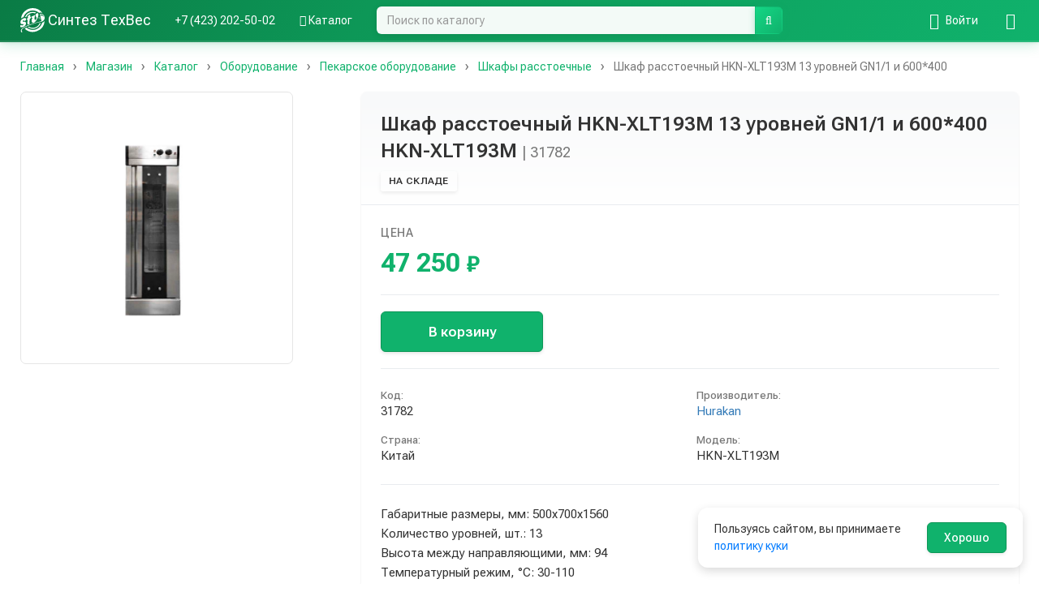

--- FILE ---
content_type: text/html; charset=UTF-8
request_url: https://sintezf.com/shop/product/shkaf-rasstoechnyy-hkn-xlt193m-13-urovney-gn1-1-i-600-400/18881
body_size: 8272
content:
<!DOCTYPE html>
<html lang="ru">
    <head>
        <meta charset="UTF-8" />
        <meta name="viewport" content="width=device-width, initial-scale=1.0">
        <meta name="yandex-verification" content="5877f8fc94360a7c" />
        <link rel="apple-touch-icon" sizes="180x180" href="/apple-touch-icon.png">
        <link rel="icon" type="image/png" sizes="32x32" href="/favicon-32x32.png">
        <link rel="icon" type="image/png" sizes="16x16" href="/favicon-16x16.png">
        <link rel="manifest" href="/site.webmanifest">
        <link rel="mask-icon" href="/safari-pinned-tab.svg" color="#10B26C">
        <meta name="msapplication-TileColor" content="#10B26C">
        <meta name="theme-color" content="#10B26C"/>
        <title>Купить Шкаф расстоечный HKN-XLT193M 13 уровней GN1/1 и 600*400 Hurakan HKN-XLT193M | Синтез ТехВес</title>
        <meta name="description" content="Шкаф расстоечный HKN-XLT193M 13 уровней GN1/1 и 600*400 Hurakan HKN-XLT193M. Заказать товар во Владивостоке с доставкой по всей России ✔ Бесплатная консультация специалиста ☎ +7 (423) 202-50-02.">
        <meta name="keywords" content="">
        <meta name="geo.region" content="RU-PRI" />
        <meta name="geo.placename" content="Владивосток" />
        <meta name="geo.position" content="43.089055;131.858817" />
        <meta name="ICBM" content="43.089055, 131.858817" />
        <meta name="google-site-verification" content="n78C644ahNtnOJeP5yrPXnN-eqhe5FkD-AVTVb08dnI" />
            <link rel="canonical" href="https://sintezf.com/shop/product/shkaf-rasstoechnyy-hkn-xlt193m-13-urovney-gn1-1-i-600-400/18881" />
                        <link rel="preconnect" href="https://fonts.googleapis.com">
            <link rel="preconnect" href="https://fonts.gstatic.com" crossorigin>
            <link href="https://fonts.googleapis.com/css2?family=Roboto+Flex:wght@100..1000&display=swap" rel="stylesheet">
            <link rel="stylesheet" href="/css/bootstrap.min.css" />
            <link rel="stylesheet" href="/css/variables.css" />
            <link rel="stylesheet" href="/css/font-awesome.min.css" />
            <link rel="stylesheet" href="/css/main.css" />
            <link rel="stylesheet" href="/css/navbar.css" />
            <link rel="stylesheet" href="/css/bootstrap-select.min.css" />
            <link rel="stylesheet" href="/css/modern-enhancements.css" />
            <link rel="stylesheet" href="/css/pages.css" />
        
    <link rel="stylesheet" href="/css/product-gallery.css" />
    <link rel="stylesheet" href="/css/catalog.css" />
    <link rel="stylesheet" href="/css/basket.css" />

        
                        <script src="/js/jquery.js"></script>
            <script src="/js/bootstrap.min.js"></script>
            <script src="/js/typeahead.js"></script>
            <script src="/js/common.js"></script>
            <script src="/js/bootstrap-select.min.js"></script>
            <script src="/js/catalog-search.js"></script>
            <script src="/js/js.cookie.min.js"></script>
            <script src="/js/cookie-consent.js"></script>
        
    <script src="/js/product-gallery.js"></script>
    <script src="/js/basket.js"></script>
    <script>
        $(document).ready(function(){
            window.basketQuantities = [];
        });
    </script>

    </head>
    <body>
                    <nav id="main-navbar" class="navbar navbar-default navbar-fixed-top">
                <div class="container">
                    <div class="navbar-header">
                        <button type="button" class="navbar-toggle"
                                data-toggle="collapse" data-target=".navbar-ex1-collapse">
                            <span class="icon-bar"></span>
                            <span class="icon-bar"></span>
                            <span class="icon-bar"></span>
                        </button>
                                                                        <a href="/shop/basket" class="pull-right visible-xs basket-header-link" title="Корзина">
                            <i class="fa fa-shopping-basket"></i>
                            <span id="basket-total-header" class="badge basket-total" style="display: none;">
                                0&nbsp;<small>₽</small>
                            </span>
                        </a>
                        <a href="tel:+74232025002" class="pull-right visible-xs">
                            <i class="fa fa-phone"></i>
                        </a>
                        <a href="/shop/search" class="pull-right visible-xs">
                            <i class="fa fa-search"></i>
                        </a>
                                                                        <div class="pull-right visible-xs dropdown catalog-dropdown-mobile">
                            <a href="#" class="visible-xs catalog-dropdown-toggle" data-toggle="dropdown" aria-haspopup="true" aria-expanded="false" title="Каталог">
                                <i class="fa fa-th-list"></i>
                            </a>
                            <ul class="dropdown-menu catalog-dropdown-menu-mobile">
                                                                <li>
                                    <a href="/shop/catalog/vesovoe-oborudovanie/368">
                                                                                    
<img title="" alt="Весовое оборудование" width="300" class="catalog-menu-icon" src="/uploads/media/sonata_category/0001/05/thumb_4093_sonata_category_standard.jpeg" />

                                                                                <span class="catalog-menu-text">Весовое оборудование</span>
                                    </a>
                                </li>
                                                                <li>
                                    <a href="/shop/catalog/oborudovanie/5">
                                                                                    
<img title="" alt="Оборудование" width="300" class="catalog-menu-icon" src="/uploads/media/sonata_category/0001/01/thumb_2_sonata_category_standard.jpeg" />

                                                                                <span class="catalog-menu-text">Оборудование</span>
                                    </a>
                                </li>
                                                                <li>
                                    <a href="/shop/catalog/posuda/7">
                                                                                    
<img title="" alt="Посуда" width="300" class="catalog-menu-icon" src="/uploads/media/sonata_category/0001/01/thumb_4_sonata_category_standard.jpeg" />

                                                                                <span class="catalog-menu-text">Посуда</span>
                                    </a>
                                </li>
                                                                <li>
                                    <a href="/shop/catalog/konditerskiy-inventar/4">
                                                                                    
<img title="" alt="Кондитерский инвентарь" width="300" class="catalog-menu-icon" src="/uploads/media/sonata_category/0001/01/thumb_1_sonata_category_standard.jpeg" />

                                                                                <span class="catalog-menu-text">Кондитерский инвентарь</span>
                                    </a>
                                </li>
                                                                <li>
                                    <a href="/shop/catalog/siropy-toppingi-smesi-kofe-kukuruza-dobavki-dlya-popkorna/8">
                                                                                    
<img title="" alt="Сиропы, топпинги, смеси, кофе, кукуруза, добавки для попкорна" width="300" class="catalog-menu-icon" src="/uploads/media/sonata_category/0001/01/thumb_5_sonata_category_standard.jpeg" />

                                                                                <span class="catalog-menu-text">Сиропы, топпинги, смеси, кофе, кукуруза, добавки для попкорна</span>
                                    </a>
                                </li>
                                                                <li>
                                    <a href="/shop/catalog/povarskaya-forma-i-tekstil/6">
                                                                                    
<img title="" alt="Поварская форма и текстиль" width="300" class="catalog-menu-icon" src="/uploads/media/sonata_category/0001/01/thumb_3_sonata_category_standard.jpeg" />

                                                                                <span class="catalog-menu-text">Поварская форма и текстиль</span>
                                    </a>
                                </li>
                                                                <li>
                                    <a href="/shop/catalog/zapchasti/415">
                                                                                    
<img title="" alt="Запчасти" width="300" class="catalog-menu-icon" src="/uploads/media/sonata_category/0001/22/thumb_21807_sonata_category_standard.jpeg" />

                                                                                <span class="catalog-menu-text">Запчасти</span>
                                    </a>
                                </li>
                                                            </ul>
                        </div>
                                                <a class="navbar-brand" href="/">
                            <span>
                                <img src="/img/icon.svg" width="30" height="30" class="align-top" alt="Оборудование для ресторанов, кафе, столовых во Владивостоке | Синтез ТехВес">
                            </span>
                            <span class="hidden-xs">Синтез ТехВес<br></span>
                        </a>
                    </div>

                    <div class="collapse navbar-collapse navbar-ex1-collapse">
                        
<ul class="navbar-nav nav">
    <li class="first">
        <a href="tel:+74232025002">+7 (423) 202-50-02</a>
    </li>
        <li class="catalog-dropdown hidden-xs">
        <a href="/shop/catalog/" title="Каталог">
            <i class="fa fa-th-list"></i>
            Каталог
        </a>
                <ul class="catalog-dropdown-menu">
                        <li>
                <a href="/shop/catalog/vesovoe-oborudovanie/368">
                                            
<img title="" alt="Весовое оборудование" width="300" class="catalog-menu-icon" src="/uploads/media/sonata_category/0001/05/thumb_4093_sonata_category_standard.jpeg" />

                                        <span class="catalog-menu-text">Весовое оборудование</span>
                </a>
            </li>
                        <li>
                <a href="/shop/catalog/oborudovanie/5">
                                            
<img title="" alt="Оборудование" width="300" class="catalog-menu-icon" src="/uploads/media/sonata_category/0001/01/thumb_2_sonata_category_standard.jpeg" />

                                        <span class="catalog-menu-text">Оборудование</span>
                </a>
            </li>
                        <li>
                <a href="/shop/catalog/posuda/7">
                                            
<img title="" alt="Посуда" width="300" class="catalog-menu-icon" src="/uploads/media/sonata_category/0001/01/thumb_4_sonata_category_standard.jpeg" />

                                        <span class="catalog-menu-text">Посуда</span>
                </a>
            </li>
                        <li>
                <a href="/shop/catalog/konditerskiy-inventar/4">
                                            
<img title="" alt="Кондитерский инвентарь" width="300" class="catalog-menu-icon" src="/uploads/media/sonata_category/0001/01/thumb_1_sonata_category_standard.jpeg" />

                                        <span class="catalog-menu-text">Кондитерский инвентарь</span>
                </a>
            </li>
                        <li>
                <a href="/shop/catalog/siropy-toppingi-smesi-kofe-kukuruza-dobavki-dlya-popkorna/8">
                                            
<img title="" alt="Сиропы, топпинги, смеси, кофе, кукуруза, добавки для попкорна" width="300" class="catalog-menu-icon" src="/uploads/media/sonata_category/0001/01/thumb_5_sonata_category_standard.jpeg" />

                                        <span class="catalog-menu-text">Сиропы, топпинги, смеси, кофе, кукуруза, добавки для попкорна</span>
                </a>
            </li>
                        <li>
                <a href="/shop/catalog/povarskaya-forma-i-tekstil/6">
                                            
<img title="" alt="Поварская форма и текстиль" width="300" class="catalog-menu-icon" src="/uploads/media/sonata_category/0001/01/thumb_3_sonata_category_standard.jpeg" />

                                        <span class="catalog-menu-text">Поварская форма и текстиль</span>
                </a>
            </li>
                        <li>
                <a href="/shop/catalog/zapchasti/415">
                                            
<img title="" alt="Запчасти" width="300" class="catalog-menu-icon" src="/uploads/media/sonata_category/0001/22/thumb_21807_sonata_category_standard.jpeg" />

                                        <span class="catalog-menu-text">Запчасти</span>
                </a>
            </li>
                    </ul>
            </li>
        <li class="last visible-xs">
        <a href="/shop/catalog/">
            <i class="fa fa-th-list"></i>
            Каталог
        </a>
    </li>
</ul>

<ul class="navbar-nav navbar-right nav">
                    <li class="first hidden-xs login-dropdown">
            <a href="/login" title="Войти">
                <i class="fa fa-sign-in"></i>
                <span class="hidden-xs">Войти</span>
            </a>
            <ul class="login-dropdown-menu">
                <li class="login-dropdown-text">
                    <div class="login-dropdown-info">
                        Войдите, чтобы совершать покупки и отслеживать заказы
                    </div>
                </li>
                <li role="separator" class="divider"></li>
                <li>
                    <a href="/login">
                        <i class="fa fa-sign-in"></i> Войти
                    </a>
                </li>
                <li>
                    <a href="/register">
                        <i class="fa fa-user-plus"></i> Зарегистрироваться
                    </a>
                </li>
            </ul>
        </li>
        
                <li class="first visible-xs">
            <a href="/login">
                <i class="fa fa-sign-in"></i>
                <span class="visible-xs">Войти</span>
            </a>
        </li>
        <li class="visible-xs">
            <a href="/register">
                <i class="fa fa-user-plus"></i>
                <span class="visible-xs">Регистрация</span>
            </a>
        </li>
            <li class="last">
        <a href="/shop/basket" title="Корзина">
            <i class="fa fa-shopping-basket"></i>
            <span id="basket-total" class="badge basket-total" style="display: none;">
                0&nbsp;<small>₽</small>
            </span>
        </a>
    </li>
</ul>

                        <form class="navbar-form hidden-xs" role="search" method="GET" action="/shop/catalog/">
                            <div class="form-group">
                                <div class="input-group">
                                    <input class="form-control" id="catalog-search" name="query" placeholder="Поиск по каталогу" autocomplete="off" type="text">
                                    <span class="input-group-btn">
                                        <button class="btn btn-default btn-md" type="submit">
                                            <i class="fa fa-search"></i>
                                        </button>
                                    </span>
                                </div>
                            </div>
                        </form>

                    </div>
                </div>
            </nav>
        
        
        
        <div class="container">
            
            <div class="clearfix">
            

    <ol class="breadcrumb" itemtype="https://schema.org/BreadcrumbList" itemscope="">
                    <li itemprop="itemListElement" itemscope="" itemtype="https://schema.org/ListItem">
                                    <a href="/" itemprop="item">
                                                    <span itemprop="name">Главная</span>
            <meta itemprop="position" content="1" />
    
                    </a>
                            </li>
                    <li itemprop="itemListElement" itemscope="" itemtype="https://schema.org/ListItem">
                                    <a href="/shop" itemprop="item">
                                                    <span itemprop="name">Магазин</span>
            <meta itemprop="position" content="2" />
    
                    </a>
                            </li>
                    <li itemprop="itemListElement" itemscope="" itemtype="https://schema.org/ListItem">
                                    <a href="/shop/catalog/katalog/2" itemprop="item">
                                                    <span itemprop="name">Каталог</span>
            <meta itemprop="position" content="3" />
    
                    </a>
                            </li>
                    <li itemprop="itemListElement" itemscope="" itemtype="https://schema.org/ListItem">
                                    <a href="/shop/catalog/oborudovanie/5" itemprop="item">
                                                    <span itemprop="name">Оборудование</span>
            <meta itemprop="position" content="4" />
    
                    </a>
                            </li>
                    <li itemprop="itemListElement" itemscope="" itemtype="https://schema.org/ListItem">
                                    <a href="/shop/catalog/pekarskoe-oborudovanie/64" itemprop="item">
                                                    <span itemprop="name">Пекарское оборудование</span>
            <meta itemprop="position" content="5" />
    
                    </a>
                            </li>
                    <li itemprop="itemListElement" itemscope="" itemtype="https://schema.org/ListItem">
                                    <a href="/shop/catalog/shkafy-rasstoechnye/266" itemprop="item">
                                                    <span itemprop="name">Шкафы расстоечные</span>
            <meta itemprop="position" content="6" />
    
                    </a>
                            </li>
                    <li itemprop="itemListElement" itemscope="" itemtype="https://schema.org/ListItem" class="active">
                                    <a href="/shop/product/shkaf-rasstoechnyy-hkn-xlt193m-13-urovney-gn1-1-i-600-400/18881" itemprop="item">
                                                    <span itemprop="name">Шкаф расстоечный HKN-XLT193M 13 уровней GN1/1 и 600*400</span>
            <meta itemprop="position" content="7" />
    
                    </a>
                            </li>
            </ol>

        </div>
    
    <div class="row">
        <div class="col-md-4">
            <div class="product-gallery">
                <div class="product-gallery-main">
                                                                        <img src="/uploads/media/product_catalog/0001/47/08752a6d85be4b0f307a62dccbc749e0866e92ba.jpeg" alt="Шкаф расстоечный HKN-XLT193M 13 уровней GN1/1 и 600*400" class="img-responsive">
                                                            </div>
                            </div>
        </div>
        <div class="col-md-8">
            <div class="product-card">
                <div class="product-card-header">
                    <h1 class="product-title">
                        Шкаф расстоечный HKN-XLT193M 13 уровней GN1/1 и 600*400 HKN-XLT193M <span class="product-sku">| 31782</span>                    </h1>
                    <div class="product-availability-line">
                        <div class="product-availability-badge product-availability-badge-a_in_stock">
                            На складе
                        </div>
                                            </div>
                </div>
                <div class="product-card-body">
                    <div class="product-price-section">
                        <div class="product-price-label">Цена</div>
                        <div class="product-price-value">
                                                            <span class="product-price-current"><b>47&nbsp;250&nbsp;<small>₽</small></b></span>
                                                                                    </div>
                    </div>
                    
                    <div class="product-basket-section">
                                                    <div id="product-basket-controls" data-product-id="18881">
                                                                    <div class="product-basket-add">
                                        <button type="button" class="btn btn-primary product-add-to-basket-btn" id="product-add-to-basket" data-product-id="18881">
                                            В корзину
                                        </button>
                                    </div>
                                                            </div>
                                            </div>
                    
                    <div class="product-info-section">
                        <div class="product-info-grid">
                            <div class="product-info-item">
                                <span class="product-info-label">Код:</span>
                                <span class="product-info-value">31782</span>
                            </div>
                                                            <div class="product-info-item">
                                    <span class="product-info-label">Производитель:</span>
                                    <span class="product-info-value">
                                        <a href="/shop/catalog?manufacturer=85">Hurakan</a>
                                    </span>
                                </div>
                                                                                        <div class="product-info-item">
                                    <span class="product-info-label">Страна:</span>
                                    <span class="product-info-value">Китай</span>
                                </div>
                                                                                                                                                <div class="product-info-item">
                                    <span class="product-info-label">Модель:</span>
                                    <span class="product-info-value">HKN-XLT193M</span>
                                </div>
                                                    </div>
                    </div>

                                            <div class="product-description-section">
                            <div class="product-description">
                                Габаритные размеры, мм:  500x700x1560<br>Количество уровней, шт.:  13<br>Высота между направляющими, мм:  94<br>Температурный режим, °С:  30-110<br>Размер противня, мм:  600х400<br>Влажность, %:  80-95<br>Тип противней и гастроемкостей:  GN1/1 и 600*400<br>Плавная регулировка температуры<br>Влажный и сухой нагрев<br>Материал корпуса:  нержавеющая сталь<br>Напряжение, В:  220<br>Мощность, кВт:  2,6<br>Вес, кг:  39<br><br>Шкафы расстоечные Hurakan HKN-XLT193M - это профессиональное оборудование, которое создает комфортные условия для брожения дрожжевой тестовой заготовки перед началом выпечки. Расстойка позволяет снизить плотность теста и увеличить его объем.
                            </div>
                        </div>
                                    </div>
            </div>
        </div>
    </div>
        <div class="row">
        <div class="container">
            <h3 class="related-products-title">Похожие товары</h3>
            <div class="mosaic-view-mode">
                <div class="mosaic-products-container">
                                                    <div class="mosaic-product-card">
                    <a href="/shop/product/shkaf-rasstoechnyy-gastromix-bp-13/12619" class="mosaic-product-link">
                        <div class="mosaic-product-badges">
                            <div class="mosaic-product-badge mosaic-product-badge-b_in_delivery">
                                В пути
                            </div>
                                                    </div>
                        <div class="mosaic-product-image">
                                                            
<img title="" alt="Шкаф расстоечный Gastromix BP-13" width="300" class="img-responsive" src="/uploads/media/product_catalog/0001/40/thumb_39289_product_catalog_standard.jpeg" />

                                                    </div>
                        <div class="mosaic-product-info">
                            <div class="mosaic-product-name">Шкаф расстоечный Gastromix BP-13</div>
                                                            <div class="mosaic-product-sku">
                                    <span class="mosaic-product-label">Код: </span>
                                    <span class="mosaic-product-value">14630</span>
                                </div>
                                                                                        <div class="mosaic-product-manufacturer">
                                    <span class="mosaic-product-label">Производитель: </span>
                                    <span class="mosaic-product-value">Gastromix</span>
                                </div>
                                                                                        <div class="mosaic-product-model">
                                    <span class="mosaic-product-label">Модель: </span>
                                    <span class="mosaic-product-value">BP-13</span>
                                </div>
                                                                                        <div class="mosaic-product-country">
                                    <span class="mosaic-product-label">Страна: </span>
                                    <span class="mosaic-product-value">Китай</span>
                                </div>
                                                                                        <div class="mosaic-product-price">
                                    <span class="mosaic-product-price-current"><b>45&nbsp;250&nbsp;<small>₽</small></b></span>
                                                                    </div>
                                                    </div>
                    </a>
                                        <div class="catalog-product-basket-controls" data-product-id="12619">
                                                    <button type="button" class="btn btn-primary catalog-add-to-basket" data-product-id="12619">
                                В корзину
                            </button>
                                            </div>
                </div>
                                                        <div class="mosaic-product-card">
                    <a href="/shop/product/shkaf-rasstoechnyy-hkn-xlt196-16-urovney-600-400-ili-gn-1-1/5806" class="mosaic-product-link">
                        <div class="mosaic-product-badges">
                            <div class="mosaic-product-badge mosaic-product-badge-b_in_delivery">
                                В пути
                            </div>
                                                    </div>
                        <div class="mosaic-product-image">
                                                            
<img title="" alt="Шкаф расстоечный HKN-XLT196 16 уровней 600*400 или GN 1/1" width="300" class="img-responsive" src="/uploads/media/product_catalog/0001/26/thumb_25376_product_catalog_standard.jpeg" />

                                                    </div>
                        <div class="mosaic-product-info">
                            <div class="mosaic-product-name">Шкаф расстоечный HKN-XLT196 16 уровней 600*400 или GN 1/1</div>
                                                            <div class="mosaic-product-sku">
                                    <span class="mosaic-product-label">Код: </span>
                                    <span class="mosaic-product-value">7506</span>
                                </div>
                                                                                        <div class="mosaic-product-manufacturer">
                                    <span class="mosaic-product-label">Производитель: </span>
                                    <span class="mosaic-product-value">Hurakan</span>
                                </div>
                                                                                        <div class="mosaic-product-model">
                                    <span class="mosaic-product-label">Модель: </span>
                                    <span class="mosaic-product-value">HKN-XLT196</span>
                                </div>
                                                                                        <div class="mosaic-product-country">
                                    <span class="mosaic-product-label">Страна: </span>
                                    <span class="mosaic-product-value">Китай</span>
                                </div>
                                                                                        <div class="mosaic-product-price">
                                    <span class="mosaic-product-price-current"><b>50&nbsp;720&nbsp;<small>₽</small></b></span>
                                                                    </div>
                                                    </div>
                    </a>
                                        <div class="catalog-product-basket-controls" data-product-id="5806">
                                                    <button type="button" class="btn btn-primary catalog-add-to-basket" data-product-id="5806">
                                В корзину
                            </button>
                                            </div>
                </div>
                                                        <div class="mosaic-product-card">
                    <a href="/shop/product/shkaf-rasstoechnyy-16-urovney-gastromix-bp-16/2472" class="mosaic-product-link">
                        <div class="mosaic-product-badges">
                            <div class="mosaic-product-badge mosaic-product-badge-d_on_request">
                                Под заказ
                            </div>
                                                    </div>
                        <div class="mosaic-product-image">
                                                            
<img title="" alt="Шкаф расстоечный 16 уровней Gastromix BP-16" width="300" class="img-responsive" src="/uploads/media/product_catalog/0001/40/thumb_39288_product_catalog_standard.jpeg" />

                                                    </div>
                        <div class="mosaic-product-info">
                            <div class="mosaic-product-name">Шкаф расстоечный 16 уровней Gastromix BP-16</div>
                                                            <div class="mosaic-product-sku">
                                    <span class="mosaic-product-label">Код: </span>
                                    <span class="mosaic-product-value">12516</span>
                                </div>
                                                                                        <div class="mosaic-product-manufacturer">
                                    <span class="mosaic-product-label">Производитель: </span>
                                    <span class="mosaic-product-value">Gastromix</span>
                                </div>
                                                                                        <div class="mosaic-product-model">
                                    <span class="mosaic-product-label">Модель: </span>
                                    <span class="mosaic-product-value">BP-16</span>
                                </div>
                                                                                        <div class="mosaic-product-country">
                                    <span class="mosaic-product-label">Страна: </span>
                                    <span class="mosaic-product-value">Китай</span>
                                </div>
                                                                                        <div class="mosaic-product-price">
                                    <span tabindex="0" data-trigger="focus" data-toggle="popover" data-container="body" data-content="Позвоните или напишите, чтобы уточнить цену" data-placement="bottom" class="unknown-price-link">цена по запросу</span>                                </div>
                                                    </div>
                    </a>
                                        <div class="catalog-product-basket-controls" data-product-id="2472">
                                                    <button type="button" class="btn btn-primary catalog-add-to-basket" data-product-id="2472">
                                В корзину
                            </button>
                                            </div>
                </div>
                                </div>
            </div>
        </div>
    </div>
    
    
    <span itemscope="" itemtype="https://schema.org/Product">
                <meta itemprop="brand" content="Hurakan">
                        <meta itemprop="category" content="Шкафы расстоечные">
                        <meta itemprop="image" content="/uploads/media/product_catalog/0001/47/thumb_46496_product_catalog_big.jpeg">
                <meta itemprop="name" content="Шкаф расстоечный HKN-XLT193M 13 уровней GN1/1 и 600*400">

        <meta itemprop="description" content="Габаритные размеры, мм:  500x700x1560 Количество уровней, шт.:  13 Высота между направляющими, мм:  94 Температурный режим, °С:  30-110 Размер противня, мм:  600х400 Влажность, %:  80-95 Тип противней и гастроемкостей:  GN1/1 и 600*400 Плавная регулировка температуры Влажный и сухой нагрев Материал корпуса:  нержавеющая сталь Напряжение, В:  220 Мощность, кВт:  2,6 Вес, кг:  39  Шкафы расстоечные Hurakan HKN-XLT193M - это профессиональное оборудование, которое создает комфортные условия для брожения дрожжевой тестовой заготовки перед началом выпечки. Расстойка позволяет снизить плотность теста и увеличить его объем.">
        <span itemprop="offers" itemscope="" itemtype="http://schema.org/Offer">
            <meta itemprop="price" content="47250.00">
            <meta itemprop="priceCurrency" content="RUB">
                        <link itemprop="availability" href="http://schema.org/InStock">
                    </span>
    </span>
        </div>
        <footer class="footer">
            <div class="container">
    <div class="row">
        <div class="col-md-3 col-sm-6 col-xs-6">
            <div class="footer-logo">
                <a href="/" class="footer-logo-link">
                    <img src="/img/icon_green.svg" width="24" height="24" class="footer-logo-img" alt="Синтез ТехВес">
                    <span class="footer-logo-text">Синтез ТехВес</span>
                </a>
            </div>
            <p><a href="/shop/catalog/">Каталог</a></p>
            <p><a href="/news">Новости</a></p>
            <p><a href="/public-offer">Публичная оферта</a></p>
            <p><a href="/privacy-policy">Политика конфиденциальности</a></p>
            <p><a href="/cookies">Политика использования куки</a></p>
        </div>
        <div class="col-md-3 col-sm-6 col-xs-6">
            <p class="footer-title"><b>О компании</b></p>
            <p><a href="/info">Информация</a></p>
            <p><a href="/delivery-info">Условия доставки</a></p>
            <p><a href="/clients">Наши клиенты</a></p>
            <p><a href="/tour">3D-тур</a></p>
        </div>
        <div class="clearfix visible-xs"></div>
        <div class="col-md-3 col-sm-6 col-xs-6">
            <p class="footer-title"><b>Контакты</b></p>
            <p><a href="/contacts">Телефоны</a></p>
            <p><a href="/contacts#route">Как добраться</a></p>
            <p><a href="/contacts#managers">Наши менеджеры</a></p>
            <p class="footer-email">
                <a href="mailto:info@sintezf.ru">
                    info@sintezf.ru
                </a>
            </p>
            <p class="footer-telegram">
                <a href="https://t.me/+l6AWD6VBNbwxZjZi" target="_blank" rel="noopener noreferrer">
                    <i class="fa fa-telegram"></i> Telegram канал
                </a>
            </p>
        </div>
        <div class="col-md-3 col-sm-6 col-xs-6">
            <p class="footer-title"><b>График работы</b></p>
            <div class="footer-schedule">
                <div class="footer-schedule-days">
                    <p class="footer-schedule-item">Пн–Пт</p>
                    <p class="footer-schedule-item">Сб</p>
                    <p class="footer-schedule-item">Вс</p>
                </div>
                <div class="footer-schedule-times">
                    <p class="footer-schedule-item">09:00–17:00</p>
                    <p class="footer-schedule-item">10:00–16:00</p>
                    <p class="footer-schedule-item">Выходной</p>
                </div>
            </div>
            <p class="footer-address">
                <i class="fa fa-map-marker"></i> ул. Крыгина, 42, Владивосток
            </p>
            <p class="footer-phone">
                <a href="tel:+74232025002">
                    <i class="fa fa-phone"></i> +7 (423) 202-50-02
                </a>
            </p>
        </div>
    </div>
    <div class="row">
        <div class="col-xs-12">
            <p class="footer-copyright-bottom">© ООО Синтез ТехВес 2001-2026</p>
        </div>
    </div>
</div>
<script type='application/ld+json'>
    {
        "@context": "https://schema.org",
        "@type": "Store",
        "name": "Синтез ТехВес",
        "url": "https://sintezf.com/",
        "logo": "https://sintezf.com/img/icon_green.svg",
        "image": "https://sintezf.com/img/icon_green.svg",
        "priceRange": "$$",
        "description": "Профессиональное оборудование для ресторанов во Владивостоке. Товары для кафе, столовых, общепита. ✔ Большой ассортимент ✔ Доступные цены ✔ Все для ресторана",
        "address": {
            "@type": "PostalAddress",
            "streetAddress": "ул. Крыгина, 42",
            "addressLocality": "Владивосток",
            "addressRegion": "Приморский край",
            "postalCode": "690065",
            "addressCountry": "RU",
            "telephone": "+7 (423) 202-50-02"
        }
    }
</script>

<div id="cookie-consent">
    <div class="cookie-consent-banner">
        <span class="cookie-consent-text">
            Пользуясь сайтом, вы принимаете <a target="_blank" href="/cookies">политику куки</a>
        </span>
        <button id="cookie-agree" class="btn btn-primary">
            Хорошо
        </button>
    </div>
</div>
<script src="/js/cookie-consent.js"></script>
        </footer>

                                        
<!-- Yandex.Metrika counter -->
<script>
    (function(m,e,t,r,i,k,a){m[i]=m[i]||function(){(m[i].a=m[i].a||[]).push(arguments)};
        m[i].l=1*new Date();k=e.createElement(t),a=e.getElementsByTagName(t)[0],k.async=1,k.src=r,a.parentNode.insertBefore(k,a)})
    (window, document, "script", "https://mc.yandex.ru/metrika/tag.js", "ym");

    ym(46927569, "init", {
        clickmap:true,
        trackLinks:true,
        accurateTrackBounce:true,
        webvisor:true,
        ecommerce:"dataLayer"
    });
</script>
<noscript><div><img src="https://mc.yandex.ru/watch/46927569" style="position:absolute; left:-9999px;" alt="" /></div></noscript>
<!-- /Yandex.Metrika counter -->




                            
    <!-- Rating@Mail.ru counter dynamic remarketing appendix -->
    <script type="text/javascript">
        var _tmr = _tmr || [];
        _tmr.push({
            type: 'itemView',
            productid: '18881',
            pagetype: 'product',
            list: '1',
            totalvalue: '47250.00'
        });
    </script>
            </body>
</html>


--- FILE ---
content_type: text/css
request_url: https://sintezf.com/css/modern-enhancements.css
body_size: 28116
content:
/**
 * Современные улучшения для Bootstrap 3
 * Использует CSS переменные из variables.css
 */

/* ============================================
   Улучшенные кнопки
   ============================================ */

.btn {
    border-radius: var(--radius-md);
    transition: var(--transition-slow);
    font-weight: 500;
    padding: 8px 16px;
}

/* Исключение для кнопки поиска в navbar - сохраняем исходный размер */
.navbar-form .input-group-btn .btn {
    padding: 6px 12px;
    font-weight: 400;
}

.btn-primary {
    background-color: var(--color-primary);
    border-color: var(--color-primary-dark);
    box-shadow: var(--shadow-sm);
}

.btn-primary:hover:not(:disabled):not(.disabled),
.btn-primary:focus:not(:disabled):not(.disabled),
.btn-primary:active:not(:disabled):not(.disabled) {
    background-color: var(--color-primary-dark);
    border-color: var(--color-primary-darker);
    box-shadow: var(--shadow-md);
    -webkit-transform: translateY(-1px);
    transform: translateY(-1px);
}

.btn-default {
    transition: var(--transition-slow);
}

.btn-default:hover {
    box-shadow: var(--shadow-sm);
    -webkit-transform: translateY(-1px);
    transform: translateY(-1px);
}

/* Исключение для кнопки поиска в navbar - убираем анимацию поднятия */
.navbar-form .input-group-btn .btn:hover {
    -webkit-transform: none;
    transform: none;
}

/* Исключение для иконки поиска в navbar - убираем анимацию увеличения */
.navbar-form .input-group-btn .btn .fa:hover {
    -webkit-transform: none;
    transform: none;
}

/* ============================================
   Улучшенные формы
   ============================================ */

.form-control {
    border-radius: var(--radius-md);
    border: 1px solid var(--color-border);
    transition: var(--transition-slow);
    padding: 8px 12px;
}

.form-control:focus {
    border-color: var(--color-primary);
    box-shadow: 0 0 0 3px rgba(16, 178, 108, 0.15);
    outline: none;
}

/* ============================================
   Улучшенные карточки категорий
   ============================================ */

.category-cell {
    text-align: center;
    padding: 15px 20px;
    margin-bottom: 10px;
    position: relative;
    border-radius: var(--radius-lg);
    transition: var(--transition-slow);
    background: var(--color-bg-white);
    border: 1px solid var(--color-border-light);
    overflow: hidden;
}

.category-cell:hover {
    box-shadow: var(--shadow-lg);
    -webkit-transform: translateY(-4px);
    transform: translateY(-4px);
    border-color: var(--color-primary);
}

.category-image {
    vertical-align: middle;
    position: absolute;
    top: 0;
    bottom: 0;
    left: 0;
    right: 0;
    margin: auto;
    -o-object-fit: contain;
    object-fit: contain;
    width: 100%;
    height: 100%;
}

/* ============================================
   Улучшенные таблицы
   ============================================ */

.table {
    border-radius: var(--radius-md);
    overflow: hidden;
}

.table-hover > tbody > tr:hover {
    background-color: rgba(16, 178, 108, 0.06);
    transition: background-color 0.2s ease;
}

.table > thead > tr > th {
    font-weight: 600;
    text-transform: uppercase;
    font-size: 0.85em;
    letter-spacing: 0.5px;
    border-bottom: 2px solid var(--color-primary);
}

/* ============================================
   Улучшенные панели и wells
   ============================================ */

.well {
    border-radius: var(--radius-lg);
    border: 1px solid var(--color-border-light);
    box-shadow: var(--shadow-sm);
}

.panel {
    border-radius: var(--radius-lg);
    box-shadow: var(--shadow-sm);
    border: 1px solid var(--color-border-light);
    transition: var(--transition-slow);
}

.panel:hover {
    box-shadow: var(--shadow-md);
}

.panel-heading {
    border-radius: var(--radius-lg) var(--radius-lg) 0 0;
    font-weight: 600;
}

/* ============================================
   Улучшенные badges
   ============================================ */

.badge {
    border-radius: var(--radius-xl);
    padding: 4px 10px;
    font-weight: 500;
}

/* ============================================
   Улучшенные навигационные элементы
   ============================================ */

.nav-pills > li > a {
    border-radius: var(--radius-md);
    transition: var(--transition-slow);
}

.nav-pills > li.active > a,
.nav-pills > li.active > a:hover,
.nav-pills > li.active > a:focus {
    background-color: var(--color-primary);
    box-shadow: var(--shadow-sm);
}

.list-group-item {
    border-radius: var(--radius-md);
    transition: var(--transition-slow);
    border: 1px solid var(--color-border-light);
    margin-bottom: 4px;
}

.list-group-item:hover {
    background-color: rgba(16, 178, 108, 0.06);
    border-color: var(--color-primary);
}

.list-group-item.active {
    background-color: var(--color-primary);
    border-color: var(--color-primary-dark);
    box-shadow: var(--shadow-sm);
}

/* ============================================
   Улучшенные breadcrumbs
   ============================================ */

.breadcrumb {
    background-color: transparent;
    padding: 0;
    margin-bottom: 20px;
    border-radius: 0;
}

.breadcrumb > li + li:before {
    content: "›";
    color: var(--color-text-muted);
    font-size: 1.2em;
    padding: 0 8px;
}

.breadcrumb > li > a {
    color: var(--color-primary);
    text-decoration: none;
    transition: var(--transition-slow);
}

.breadcrumb > li > a:hover {
    text-decoration: underline;
}

/* ============================================
   Улучшенные пагинации
   ============================================ */

.pagination > li > a,
.pagination > li > span {
    border-radius: var(--radius-md);
    margin: 0 2px;
    transition: var(--transition-slow);
    border-color: var(--color-border);
}

.pagination > li > a:hover,
.pagination > li > span:hover {
    background-color: rgba(16, 178, 108, 0.1);
    border-color: var(--color-primary);
    color: var(--color-primary);
}

.pagination > .active > a,
.pagination > .active > span,
.pagination > .active > a:hover,
.pagination > .active > span:hover {
    background-color: var(--color-primary);
    border-color: var(--color-primary-dark);
    box-shadow: var(--shadow-sm);
}

/* Улучшенный pager (альтернативный тип пагинации) */
.pager > li > a,
.pager > li > span {
    border-radius: var(--radius-md);
    transition: var(--transition-slow);
    border-color: var(--color-border);
    padding: 8px 16px;
}

.pager > li > a:hover,
.pager > li > span:hover {
    background-color: rgba(16, 178, 108, 0.1);
    border-color: var(--color-primary);
    color: var(--color-primary);
}

/* ============================================
   Улучшенные dropdown меню
   ============================================ */

.dropdown-menu {
    border-radius: var(--radius-lg);
    box-shadow: var(--shadow-md);
    border: 1px solid var(--color-border-light);
    margin-top: 8px;
    padding: 8px 0;
}

.dropdown-menu > li > a {
    padding: 8px 20px;
    transition: var(--transition-slow);
}

.dropdown-menu > li > a:hover,
.dropdown-menu > li > a:focus {
    background-color: rgba(16, 178, 108, 0.1);
    color: var(--color-primary);
}

.dropdown-menu > .active > a,
.dropdown-menu > .active > a:hover,
.dropdown-menu > .active > a:focus {
    background-color: var(--color-primary);
}

/* ============================================
   Улучшенные alerts
   ============================================ */

.alert {
    border-radius: var(--radius-lg);
    border: none;
    box-shadow: var(--shadow-sm);
}

.alert-success {
    background-color: #d4edda;
    color: #155724;
    border-left: 4px solid var(--color-primary);
}

.alert-info {
    border-left: 4px solid var(--color-info);
}

.alert-warning {
    border-left: 4px solid var(--color-warning);
}

.alert-danger {
    border-left: 4px solid var(--color-danger);
}

/* ============================================
   Улучшенная типографика
   ============================================ */

h1, h2, h3, h4, h5, h6 {
    font-weight: 600;
    line-height: 1.3;
}

h1 {
    font-size: 2.2em;
    margin-bottom: 20px;
}

h2 {
    font-size: 1.8em;
    margin-bottom: 18px;
}

h3 {
    font-size: 1.5em;
    margin-bottom: 15px;
}

/* ============================================
   Улучшенные input groups
   ============================================ */

.input-group .form-control:first-child,
.input-group-addon:first-child {
    border-radius: var(--radius-md) 0 0 var(--radius-md);
}

.input-group .form-control:last-child,
.input-group-addon:last-child {
    border-radius: 0 var(--radius-md) var(--radius-md) 0;
}

.input-group-btn .btn {
    border-radius: 0 var(--radius-md) var(--radius-md) 0;
}

/* ============================================
   Улучшенные модальные окна
   ============================================ */

.modal-content {
    border-radius: var(--radius-lg);
    box-shadow: var(--shadow-lg);
    border: none;
}

.modal-header {
    border-bottom: 2px solid var(--color-border-light);
    border-radius: var(--radius-lg) var(--radius-lg) 0 0;
    padding: 20px;
    position: relative;
}

.modal-header .close {
    position: absolute;
    top: 15px;
    right: 15px;
    z-index: 10;
    padding: 10px;
    margin: 0;
    font-size: 28px;
    line-height: 1;
    cursor: pointer;
    background: transparent;
    border: 0;
    -webkit-appearance: none;
    appearance: none;
    -webkit-tap-highlight-color: transparent;
    min-width: 44px;
    min-height: 44px;
    display: flex;
    align-items: center;
    justify-content: center;
}

.modal-header .close:hover,
.modal-header .close:focus {
    opacity: 0.8;
    outline: none;
}

.modal-body {
    padding: 20px;
}

.modal-footer {
    border-top: 2px solid var(--color-border-light);
    border-radius: 0 0 var(--radius-lg) var(--radius-lg);
    padding: 20px;
}

/* ============================================
   Улучшения для мобильных устройств
   ============================================ */

@media (max-width: 767px) {
    .modal-dialog {
        margin: 10px;
    }
    
    .modal-header .close {
        top: 10px;
        right: 10px;
        font-size: 32px;
        padding: 15px;
    }
    
    .modal-body {
        padding: 15px;
    }
    
    .modal-footer {
        padding: 15px;
    }
    
    .modal-footer .col-xs-6 {
        width: 100%;
        float: none;
        padding-left: 0;
        padding-right: 0;
        text-align: left;
        margin-bottom: 10px;
    }
    
    .modal-footer .col-xs-6:last-child {
        margin-bottom: 0;
        text-align: left;
    }
    
    .modal-footer .btn {
        padding: 10px 15px;
        font-size: 14px;
        width: 100%;
        display: block;
    }
    
    .category-cell:hover {
        -webkit-transform: none;
        transform: none;
    }
    
    .btn:hover {
        -webkit-transform: none;
        transform: none;
    }
    
    /* Оптимизация пагинации для мобильных */
    .pagination {
        margin: 15px 0;
        text-align: center;
        display: flex;
        flex-wrap: wrap;
        justify-content: center;
        align-items: center;
    }
    
    .pagination > li {
        display: inline-block;
        margin: 2px;
    }
    
    .pagination > li > a,
    .pagination > li > span {
        padding: 8px 10px;
        font-size: 14px;
        min-width: 36px;
        min-height: 36px;
        display: inline-flex;
        align-items: center;
        justify-content: center;
        margin: 0 1px;
        border-radius: var(--radius-md);
        line-height: 1.2;
    }
    
    /* Оптимизация pager для мобильных */
    .pager {
        margin: 15px 0;
        text-align: center;
    }
    
    .pager > li > a,
    .pager > li > span {
        padding: 10px 14px;
        font-size: 14px;
        min-height: 36px;
        display: inline-flex;
        align-items: center;
        justify-content: center;
    }
}

/* Дополнительная оптимизация пагинации для маленьких экранов */
@media (max-width: 640px) {
    .pagination > li > a,
    .pagination > li > span {
        padding: 8px 8px;
        font-size: 13px;
        min-width: 34px;
        min-height: 34px;
    }
    
    .pager > li > a,
    .pager > li > span {
        padding: 8px 12px;
        font-size: 13px;
        min-height: 34px;
    }
}

@media (max-width: 480px) {
    .pagination {
        margin: 12px 0;
    }
    
    .pagination > li {
        margin: 1px;
    }
    
    .pagination > li > a,
    .pagination > li > span {
        padding: 8px 6px;
        font-size: 12px;
        min-width: 32px;
        min-height: 32px;
    }
    
    /* Компактное отображение текстовых меток */
    .pagination > li:first-child > a,
    .pagination > li:first-child > span,
    .pagination > li:last-child > a,
    .pagination > li:last-child > span {
        font-size: 12px;
        padding: 8px 4px;
        min-width: auto;
        white-space: nowrap;
    }
    
    .pager > li > a,
    .pager > li > span {
        padding: 8px 10px;
        font-size: 12px;
        min-height: 32px;
    }
}

/* ============================================
   Улучшенные thumbnail
   ============================================ */

.thumbnail {
    border-radius: var(--radius-lg);
    border: 1px solid var(--color-border-light);
    transition: var(--transition-slow);
    box-shadow: var(--shadow-sm);
}

.thumbnail:hover {
    box-shadow: var(--shadow-md);
    -webkit-transform: translateY(-2px);
    transform: translateY(-2px);
    border-color: var(--color-primary);
}

/* ============================================
   Плавные переходы для всех интерактивных элементов
   ============================================ */

a {
    transition: color 0.2s ease;
}

a:hover {
    text-decoration: underline;
}

/* Исключение для карточек товара в мозаике */
.mosaic-product-link,
.mosaic-product-link:hover,
.mosaic-product-link:focus,
.mosaic-product-link:active,
.mosaic-product-link:visited,
.mosaic-product-link:link {
    text-decoration: none !important;
}

.mosaic-product-card a,
.mosaic-product-card a:hover,
.mosaic-product-card a:focus,
.mosaic-product-card a:active,
.mosaic-product-card a:visited,
.mosaic-product-card a:link {
    text-decoration: none !important;
}

/* Исключение для плиток категорий */
.category-cell a,
.category-cell a:hover,
.category-cell a:focus,
.category-cell a:active,
.category-cell a:visited,
.category-cell a:link {
    text-decoration: none !important;
}

.category-cell h4 a,
.category-cell h4 a:hover,
.category-cell h4 a:focus,
.category-cell h4 a:active,
.category-cell h4 a:visited,
.category-cell h4 a:link {
    text-decoration: none !important;
}

/* Улучшенные иконки */
.fa {
    transition: var(--transition-slow);
}

.btn .fa:hover {
    -webkit-transform: scale(1.1);
    transform: scale(1.1);
}

/* ============================================
   Улучшенные тени для navbar
   ============================================ */

#main-navbar.navbar-default {
    box-shadow: 0 2px 16px rgba(16, 178, 108, 0.25), 0 1px 4px rgba(0, 0, 0, 0.08);
}

/* ============================================
   Улучшенные фильтры
   ============================================ */

#filters-form .form-group {
    margin-bottom: 20px;
}

#filters-form .checkbox,
#filters-form .radio {
    margin-top: 8px;
    margin-bottom: 8px;
}

/* ============================================
   Белое выпадающее меню для мобильной версии
   ============================================ */

@media (max-width: 767px) {
    #main-navbar.navbar-default .navbar-nav.navbar-right .open .dropdown-menu,
    #main-navbar.navbar-default .navbar-nav .open .dropdown-menu {
        background-color: var(--color-bg-white);
        border: 1px solid var(--color-border-light);
        border-radius: var(--radius-md);
        box-shadow: var(--shadow-md);
        margin-top: 5px;
        padding: 8px 0;
    }
    
    #main-navbar.navbar-default .navbar-nav.navbar-right .open .dropdown-menu > li > a,
    #main-navbar.navbar-default .navbar-nav .open .dropdown-menu > li > a {
        color: var(--color-text);
        padding: 10px 20px;
        background-color: transparent;
    }
    
    #main-navbar.navbar-default .navbar-nav.navbar-right .open .dropdown-menu > li > a:hover,
    #main-navbar.navbar-default .navbar-nav.navbar-right .open .dropdown-menu > li > a:focus,
    #main-navbar.navbar-default .navbar-nav .open .dropdown-menu > li > a:hover,
    #main-navbar.navbar-default .navbar-nav .open .dropdown-menu > li > a:focus {
        color: var(--color-primary);
        background-color: var(--color-bg-light);
    }
    
    #main-navbar.navbar-default .navbar-nav.navbar-right .open .dropdown-menu > .active > a,
    #main-navbar.navbar-default .navbar-nav.navbar-right .open .dropdown-menu > .active > a:hover,
    #main-navbar.navbar-default .navbar-nav.navbar-right .open .dropdown-menu > .active > a:focus,
    #main-navbar.navbar-default .navbar-nav .open .dropdown-menu > .active > a,
    #main-navbar.navbar-default .navbar-nav .open .dropdown-menu > .active > a:hover,
    #main-navbar.navbar-default .navbar-nav .open .dropdown-menu > .active > a:focus {
        color: var(--color-text-white);
        background-color: var(--color-primary);
    }
    
    #main-navbar.navbar-default .navbar-nav.navbar-right .open .dropdown-menu .divider,
    #main-navbar.navbar-default .navbar-nav .open .dropdown-menu .divider {
        background-color: var(--color-border-light);
        margin: 8px 0;
    }
    
    #main-navbar.navbar-default .navbar-nav.navbar-right .open .dropdown-menu > li > a > i.fa,
    #main-navbar.navbar-default .navbar-nav .open .dropdown-menu > li > a > i.fa {
        color: var(--color-primary);
    }
    
    #main-navbar.navbar-default .navbar-nav.navbar-right .open .dropdown-menu > .active > a > i.fa,
    #main-navbar.navbar-default .navbar-nav .open .dropdown-menu > .active > a > i.fa {
        color: var(--color-text-white);
    }
}

/* ============================================
   Современная карточка товара на детальной странице
   ============================================ */

.product-card {
    background: var(--color-bg-white);
    border-radius: var(--radius-lg);
    box-shadow: 0 1px 3px rgba(0, 0, 0, 0.08);
    overflow: hidden;
}

.product-card-header {
    padding: 24px 24px 16px;
    border-bottom: 1px solid var(--color-border-light);
    background: linear-gradient(to bottom, var(--color-bg-light) 0%, var(--color-bg-white) 100%);
    position: relative;
}

.product-availability-badge {
    display: inline-block;
    padding: 6px 14px;
    border-radius: var(--radius-xl);
    font-size: 12px;
    font-weight: 600;
    text-transform: uppercase;
    letter-spacing: 0.3px;
    box-shadow: var(--shadow-sm);
}

.product-availability-badge-in_stock {
    background-color: var(--color-success);
    color: var(--color-text-white);
}

.product-availability-badge-on_the_way {
    background-color: var(--color-warning);
    color: #000;
}

.product-availability-badge-by_order {
    background-color: var(--color-info);
    color: var(--color-text-white);
}

.product-title {
    margin: 0;
    font-size: 24px;
    font-weight: 600;
    color: var(--color-text);
    line-height: 1.4;
}

.product-title .product-sku {
    font-size: 18px;
    font-weight: 400;
    color: var(--color-text-muted);
}

.product-card-body {
    padding: 24px;
}

.product-price-section {
    margin-bottom: 20px;
    padding-bottom: 20px;
    border-bottom: 1px solid var(--color-border-light);
}

.product-basket-section {
    margin-bottom: 24px;
    padding-bottom: 20px;
    border-bottom: 1px solid var(--color-border-light);
}

.product-price-label {
    font-size: 14px;
    color: var(--color-text-muted);
    text-transform: uppercase;
    letter-spacing: 0.5px;
    margin-bottom: 8px;
    font-weight: 500;
}

.product-price-value {
    display: flex;
    align-items: baseline;
    gap: 12px;
    flex-wrap: wrap;
}

.product-price-current {
    font-size: 32px;
    font-weight: 700;
    color: var(--color-primary);
    line-height: 1.2;
}

.product-price-old {
    font-size: 20px;
    color: var(--color-text-muted);
    text-decoration: line-through;
    font-weight: 400;
}

.product-info-section {
    margin-bottom: 24px;
}

.product-info-grid {
    display: grid;
    grid-template-columns: repeat(auto-fit, minmax(250px, 1fr));
    gap: 16px;
}

.product-info-item {
    display: flex;
    flex-direction: column;
    gap: 4px;
}

.product-info-label {
    font-size: 13px;
    color: var(--color-text-muted);
    font-weight: 500;
}

.product-info-value {
    font-size: 15px;
    color: var(--color-text);
}

.product-info-value a {
    text-decoration: none;
    transition: color 0.2s;
}

.product-info-value a:hover {
    text-decoration: underline;
}

.product-availability {
    display: inline-block;
    padding: 4px 12px 4px 0;
    border-radius: var(--radius-xl);
    font-size: 13px;
    font-weight: 500;
    text-transform: uppercase;
    letter-spacing: 0.3px;
}

.product-availability-in_stock {
    background-color: #d4edda;
    color: #155724;
}

.product-availability-on_the_way {
    background-color: #fff3cd;
    color: #856404;
}

.product-availability-by_order {
    background-color: #d1ecf1;
    color: #0c5460;
}

.product-description-section {
    margin-top: 24px;
    padding-top: 24px;
    border-top: 1px solid var(--color-border-light);
}

.product-description {
    font-size: 15px;
    line-height: 1.6;
    color: var(--color-text);
}

.product-card-footer {
    padding: 20px 24px;
    background-color: var(--color-bg-light);
    border-top: 1px solid var(--color-border-light);
}

.product-basket-info {
    display: flex;
    flex-direction: column;
    gap: 16px;
}

.product-basket-status {
    display: flex;
    align-items: center;
    gap: 8px;
    font-size: 15px;
    color: var(--color-text);
}

.product-basket-status i {
    color: var(--color-primary);
}

.product-basket-add {
    display: flex;
    justify-content: flex-start;
}

.product-basket-section .product-basket-add {
    justify-content: flex-start;
}

.product-add-to-basket-btn {
    padding: 10px 20px;
    font-size: 16px;
    font-weight: 600;
    box-shadow: var(--shadow-sm);
}

#product-basket-controls .product-add-to-basket-btn {
    padding: 14px 28px;
    font-size: 17px;
    font-weight: 600;
    height: var(--basket-btn-height-lg);
    min-height: var(--basket-btn-height-lg);
    max-height: var(--basket-btn-height-lg);
    width: var(--basket-input-width-lg);
    min-width: var(--basket-input-width-lg);
    max-width: var(--basket-input-width-lg);
    line-height: 1;
    box-sizing: border-box;
    margin: 0;
    box-shadow: 0 2px 4px rgba(0, 0, 0, 0.1);
}

.product-add-to-basket-btn:hover {
    -webkit-transform: translateY(-1px);
    transform: translateY(-1px);
    box-shadow: var(--shadow-md);
}

.basket-controls-wrapper {
    display: flex;
    align-items: center;
    gap: 12px;
    flex-wrap: wrap;
}

/* ============================================
   Карточки похожих товаров
   ============================================ */

.related-products-title {
    margin: 40px 0 24px;
    font-size: 28px;
    font-weight: 600;
    color: var(--color-text);
}

.related-products-container {
    display: grid;
    grid-template-columns: repeat(auto-fill, minmax(180px, 1fr));
    gap: 20px;
    margin-bottom: 40px;
}

.related-product-card {
    position: relative;
    background: var(--color-bg-white);
    border: 1px solid var(--color-border-light);
    border-radius: var(--radius-lg);
    box-shadow: var(--shadow-sm);
    overflow: hidden;
    transition: var(--transition-slow);
    height: 100%;
    display: flex;
    flex-direction: column;
}

.related-product-card:hover {
    box-shadow: var(--shadow-lg);
}

.related-product-link {
    display: flex;
    flex-direction: column;
    height: 100%;
    text-decoration: none;
    color: inherit;
}

.related-product-badge {
    position: absolute;
    top: 8px;
    left: 8px;
    z-index: 10;
    padding: 4px 10px;
    border-radius: var(--radius-xl);
    font-size: 12px;
    font-weight: 600;
    text-transform: uppercase;
    letter-spacing: 0.3px;
    box-shadow: var(--shadow-sm);
}

.related-product-badge-in_stock {
    background-color: var(--color-success);
    color: var(--color-text-white);
}

.related-product-badge-on_the_way {
    background-color: var(--color-warning);
    color: #000;
}

.related-product-badge-by_order {
    background-color: var(--color-info);
    color: var(--color-text-white);
}

.related-product-image {
    width: 100%;
    padding: 20px;
    text-align: center;
    background: var(--color-bg-white);
    flex-shrink: 0;
    min-height: 180px;
    display: flex;
    align-items: center;
    justify-content: center;
}

.related-product-image img {
    max-width: 100%;
    max-height: 160px;
    -o-object-fit: contain;
    object-fit: contain;
}

.related-product-info {
    padding: 16px;
    flex: 1;
    display: flex;
    flex-direction: column;
    gap: 8px;
}

.related-product-name {
    font-size: 14px;
    font-weight: 500;
    color: var(--color-text);
    line-height: 1.4;
    display: -webkit-box;
    -webkit-line-clamp: 2;
    -webkit-box-orient: vertical;
    overflow: hidden;
    flex: 1;
}

.related-product-price {
    display: flex;
    align-items: baseline;
    gap: 8px;
    flex-wrap: wrap;
    margin-top: auto;
}

.related-product-price-current {
    font-size: 18px;
    font-weight: 700;
    color: var(--color-primary);
}

.related-product-price-old {
    font-size: 14px;
    color: var(--color-text-muted);
    text-decoration: line-through;
}

@media (max-width: 767px) {
    .product-card-header {
        padding: 20px 16px 14px;
    }
    
    .product-availability-badge {
        font-size: 12px;
        padding: 5px 12px;
        margin-bottom: 10px;
    }
    
    .product-title {
        font-size: 20px;
    }
    
    .product-title .product-sku {
        font-size: 16px;
    }
    
    .product-price-current {
        font-size: 28px;
    }
    
    .product-info-grid {
        grid-template-columns: 1fr;
    }
    
    .related-products-container {
        grid-template-columns: repeat(auto-fill, minmax(140px, 1fr));
        gap: 15px;
    }
    
    .related-products-title {
        font-size: 24px;
        margin: 30px 0 20px;
    }
    
    .product-card {
        background: transparent;
        box-shadow: none;
        border-radius: 0;
        border: none;
    }
    
    .product-card-header {
        background: transparent;
        border-bottom: 1px solid var(--color-border-light);
        padding: 16px 0;
        margin-left: -15px;
        margin-right: -15px;
        padding-left: 15px;
        padding-right: 15px;
        margin-bottom: 16px;
    }
    
    .product-card-body {
        padding: 0;
    }
    
    .product-card-footer {
        background: transparent;
        border-top: 1px solid var(--color-border-light);
        padding: 16px 0;
        margin-left: -15px;
        margin-right: -15px;
        padding-left: 15px;
        padding-right: 15px;
        margin-top: 16px;
    }
}


--- FILE ---
content_type: text/css
request_url: https://sintezf.com/css/catalog.css
body_size: 17337
content:
/**
 * Стили для каталога товаров
 * Включает дерево категорий, таблицу товаров, мозаичный вид
 */

/* ============================================
   Дерево категорий
   ============================================ */

#main-catalog .list-group-item {
    border-radius: 4px;
    cursor: pointer;
    transition: all 0.2s ease;
    margin-bottom: 4px;
    border: none;
    background-color: transparent;
    padding: 10px 15px;
}

#main-catalog .list-group-item:hover {
    background-color: var(--color-bg-hover);
    transform: translateX(3px);
}

#main-catalog .list-group-item.active {
    background-color: var(--color-primary);
    color: var(--color-text-white);
    border: none;
    font-weight: 500;
}

#main-catalog .list-group-item.active:hover {
    background-color: var(--color-primary-dark);
    transform: translateX(3px);
}

#main-catalog .list-group-submenu {
    margin-left: 15px;
    margin-top: 4px;
    transition: height 0.35s ease;
}

#main-catalog .list-group {
    border: none;
    box-shadow: none;
    -webkit-box-shadow: none;
    background-color: transparent;
}

/* Стили для интерактивного дерева */
#main-catalog .catalog-tree-toggle {
    display: flex;
    align-items: center;
}

#main-catalog .catalog-tree-icon {
    margin-right: 8px;
    width: 14px;
    text-align: center;
    transition: var(--transition-base);
    cursor: pointer;
    flex-shrink: 0;
}

#main-catalog .catalog-tree-icon:hover {
    opacity: 0.7;
}

#main-catalog .catalog-tree-label {
    flex: 1;
}

#main-catalog .catalog-tree-toggle.active .catalog-tree-icon {
    color: var(--color-text-white);
}

#main-catalog .list-group-item .badge {
    margin-left: auto;
}

#main-catalog .list-group-item.active .badge {
    background-color: rgba(255, 255, 255, 0.3);
    color: var(--color-text-white);
}

/* ============================================
   Таблица товаров
   ============================================ */

#product-table {
    width: 100%;
    box-sizing: border-box;
}

#product-table > table {
    margin-bottom: 0;
}

#product-table > table > thead {
    background-color: var(--color-bg-white);
}

#product-table > table > thead > tr > th {
    border-bottom: 2px solid var(--color-border);
}

.table-with-filter tr[visible='false'],
.no-result {
    display: none;
}

.table-with-filter tr[visible='true'] {
    display: table-row;
}

/* ============================================
   Переключатель режима просмотра
   ============================================ */

.view-mode-switch {
    padding-bottom: 30px;
    padding-top: 10px;
}

.view-toggle-header {
    text-align: right;
    vertical-align: middle;
    white-space: nowrap;
}

.view-toggle-group {
    display: inline-flex;
    flex-direction: row;
    border-radius: var(--radius-sm);
    overflow: hidden;
    vertical-align: middle;
}

.view-toggle-group .btn {
    border-radius: 0;
    margin: 0;
    padding: 4px 8px;
    line-height: 1.5;
    border-right-width: 0;
    transition: none;
    -webkit-transform: none;
    transform: none;
}

.view-toggle-group .btn:hover,
.view-toggle-group .btn:focus,
.view-toggle-group .btn:active {
    -webkit-transform: none;
    transform: none;
}

.view-toggle-group .btn:first-child {
    border-top-left-radius: var(--radius-sm);
    border-bottom-left-radius: var(--radius-sm);
}

.view-toggle-group .btn:last-child {
    border-top-right-radius: var(--radius-sm);
    border-bottom-right-radius: var(--radius-sm);
    border-right-width: 1px;
}

.view-toggle-group .btn.active {
    background-color: var(--color-primary);
    border-color: var(--color-primary-dark);
    color: var(--color-text-white);
}

.view-toggle-group .btn.active:hover,
.view-toggle-group .btn.active:focus {
    background-color: var(--color-primary-dark);
    border-color: var(--color-primary-darker);
    color: var(--color-text-white);
    -webkit-transform: none;
    transform: none;
}

.product-availability-line {
    margin-top: 8px;
    display: flex;
    flex-wrap: wrap;
    gap: 6px;
}

.product-availability-badge {
    display: inline-block;
    padding: 4px 10px;
    border-radius: 3px;
    font-size: 12px;
    font-weight: 600;
    text-transform: uppercase;
    letter-spacing: 0.3px;
    box-shadow: var(--shadow-sm);
}

.product-availability-badge-in_stock {
    background-color: var(--color-success);
    color: var(--color-text-white);
}

.product-availability-badge-on_the_way {
    background-color: var(--color-warning);
    color: #000;
}

.product-availability-badge-by_order {
    background-color: var(--color-info);
    color: var(--color-text-white);
}

.product-availability-badge-brand {
    background-color: var(--color-primary);
    color: var(--color-text-white);
}

/* ============================================
   Заголовки и карточки категорий
   ============================================ */

.category-title {
    padding-bottom: 10px;
    font-size: 20px;
    margin: 0;
}

.flexbox {
    display: flex;
    flex-flow: row wrap;
    margin-top: 0;
    margin-left: -10px;
    margin-right: -10px;
    align-items: stretch;
}

.disable-padding.col-lg-4,
.disable-padding.col-md-6,
.disable-padding.col-sm-6,
.disable-padding.col-xs-6 {
    padding-left: 10px;
    padding-right: 10px;
    display: flex;
    flex-direction: column;
    margin-bottom: 20px;
}

.disable-padding.col-lg-4 > .category-cell {
    display: flex;
    flex-direction: column;
    height: 100%;
    flex: 1;
}

/* Обеспечиваем одинаковую высоту карточек в ряду */
.flexbox .category-cell {
    min-height: 100%;
    margin-bottom: 0;
}

.flexbox .category-cell > a:first-child {
    flex-shrink: 0;
}

.flexbox .category-cell > a:last-child {
    flex: 1;
    display: flex;
    align-items: center;
    justify-content: center;
    text-align: center;
    padding-top: 10px;
}

.category-cell a,
.category-cell a:hover,
.category-cell a:focus,
.category-cell a:active,
.category-cell a:visited,
.category-cell a:link {
    text-decoration: none !important;
}

.category-cell h4 {
    color: var(--color-text);
}

.category-cell h4 a,
.category-cell h4 a:hover,
.category-cell h4 a:focus,
.category-cell h4 a:active,
.category-cell h4 a:visited,
.category-cell h4 a:link {
    text-decoration: none !important;
}

/* ============================================
   Адаптивность категорий на мобильных
   ============================================ */

@media (max-width: 767px) {
    .flexbox {
        margin-left: -8px;
        margin-right: -8px;
    }
    
    .disable-padding.col-xs-6 {
        padding-left: 8px;
        padding-right: 8px;
        margin-bottom: 16px;
    }
    
    .category-cell-image-wrapper {
        height: 120px;
    }
    
    .category-cell {
        padding: 10px 12px;
    }
    
    .category-cell h4 {
        font-size: 14px;
        margin-top: 8px;
        margin-bottom: 0;
        line-height: 1.3;
    }
}

/* ============================================
   Фильтры (скрыты на мобильных)
   ============================================ */

@media (max-width: 991px) {
    #product-table > table > thead {
        display: none;
    }
    
    #filters-form {
        display: none;
    }
}

@media (min-width: 992px) {
    #show-filters-btn {
        display: none;
    }
    
    #clear-filters-btn-mobile {
        display: none;
    }
}

/* Контейнер для кнопок фильтров в одну строку */
.filters-buttons-row {
    display: flex;
    gap: 10px;
    width: 100%;
}

.filters-buttons-row #show-filters-btn {
    flex: 1;
}

.filters-buttons-row #clear-filters-btn-mobile {
    flex-shrink: 0;
    white-space: nowrap;
}

/* Адаптивность для очень маленьких экранов */
@media (max-width: 480px) {
    .filters-buttons-row {
        gap: 8px;
    }
    
    .filters-buttons-row #clear-filters-btn-mobile {
        padding-left: 12px;
        padding-right: 12px;
        font-size: 13px;
    }
}

/* Индикатор активных фильтров на кнопке */
#show-filters-btn .filters-badge {
    margin-left: 8px;
    display: inline-block;
    vertical-align: middle;
}

#show-filters-btn .filters-badge i {
    font-size: 14px;
    color: var(--color-success, #5cb85c);
}

/* Выравнивание высоты инпута поиска и кнопки поиска */
#filters-form #query {
    height: 34px;
    line-height: 1.42857143;
    padding: 6px 12px;
    box-sizing: border-box;
}

#filters-form .form-group button[type="submit"].btn-block {
    height: 34px;
    line-height: 1.42857143;
    padding: 6px 12px;
    box-sizing: border-box;
    display: flex;
    align-items: center;
    justify-content: center;
}

#filters-form .form-group a.btn-block {
    height: 34px;
    line-height: 1.42857143;
    padding: 6px 12px;
    box-sizing: border-box;
    display: flex;
    align-items: center;
    justify-content: center;
}

/* ============================================
   Мозаичный вид товаров
   ============================================ */

.mosaic-view-mode {
    width: 100%;
    box-sizing: border-box;
    margin-top: 20px;
}

.mosaic-products-container {
    display: grid;
    grid-template-columns: repeat(auto-fill, minmax(220px, 1fr));
    gap: 20px;
    box-sizing: border-box;
}

.mosaic-product-card {
    position: relative;
    background: var(--color-bg-white);
    border: 1px solid var(--color-border-light);
    border-radius: var(--radius-lg);
    box-shadow: var(--shadow-sm);
    overflow: hidden;
    transition: var(--transition-slow);
    height: 100%;
    display: flex;
    flex-direction: column;
}

.mosaic-product-card:hover {
    box-shadow: var(--shadow-lg);
}

.mosaic-product-link {
    display: flex;
    flex-direction: column;
    height: 100%;
    text-decoration: none;
    color: inherit;
    flex: 1;
}

.mosaic-product-link,
.mosaic-product-link:hover,
.mosaic-product-link:focus,
.mosaic-product-link:active,
.mosaic-product-link:visited,
.mosaic-product-link:link {
    text-decoration: none !important;
}

.mosaic-product-card a,
.mosaic-product-card a:hover,
.mosaic-product-card a:focus,
.mosaic-product-card a:active,
.mosaic-product-card a:visited,
.mosaic-product-card a:link {
    text-decoration: none !important;
}

.mosaic-product-badges {
    position: absolute;
    top: 8px;
    left: 8px;
    z-index: 10;
    display: inline-flex;
    flex-wrap: wrap;
    gap: 4px;
}

.mosaic-product-badge {
    padding: 4px 10px;
    border-radius: var(--radius-xl);
    font-size: 12px;
    font-weight: 600;
    text-transform: uppercase;
    letter-spacing: 0.3px;
    box-shadow: var(--shadow-sm);
}

.mosaic-product-badge-in_stock {
    background-color: var(--color-success);
    color: var(--color-text-white);
}

.mosaic-product-badge-on_the_way {
    background-color: var(--color-warning);
    color: #000;
}

.mosaic-product-badge-by_order {
    background-color: var(--color-info);
    color: var(--color-text-white);
}

.mosaic-product-badge-brand {
    background-color: var(--color-primary);
    color: var(--color-text-white);
}

.mosaic-product-image {
    width: 100%;
    padding: 20px;
    text-align: center;
    background: var(--color-bg-white);
    flex-shrink: 0;
    min-height: 180px;
    display: flex;
    align-items: center;
    justify-content: center;
}

.mosaic-product-image img {
    max-width: 100%;
    max-height: 160px;
    -o-object-fit: contain;
    object-fit: contain;
}

.mosaic-product-info {
    padding: 16px;
    flex: 1;
    display: flex;
    flex-direction: column;
    min-height: 0;
    overflow: hidden;
}

.mosaic-product-name {
    font-size: 14px;
    font-weight: 500;
    color: var(--color-text);
    line-height: 1.4;
    display: -webkit-box;
    -webkit-line-clamp: 4;
    line-clamp: 4;
    -webkit-box-orient: vertical;
    overflow: hidden;
    text-overflow: ellipsis;
    flex: 1;
    margin-bottom: 8px;
    max-height: calc(1.4em * 4);
}

.mosaic-product-link:hover .mosaic-product-name {
    color: var(--color-primary);
}

.mosaic-product-sku {
    font-size: 12px;
    color: #666;
    margin-bottom: 2px;
}

.mosaic-product-manufacturer {
    font-size: 12px;
    color: #666;
    margin-bottom: 2px;
}

.mosaic-product-model {
    font-size: 12px;
    color: #666;
    margin-bottom: 2px;
}

.mosaic-product-country {
    font-size: 12px;
    color: #666;
    margin-bottom: 8px;
}

.mosaic-product-label {
    font-weight: 500;
}

.mosaic-product-value {
    color: var(--color-text);
}

.mosaic-product-price {
    display: flex;
    align-items: baseline;
    gap: 8px;
    flex-wrap: wrap;
    margin-top: auto;
}

.mosaic-product-price-current {
    font-size: 18px;
    font-weight: 700;
    color: var(--color-primary);
}

.mosaic-product-price-old {
    font-size: 14px;
    color: var(--color-text-muted);
    text-decoration: line-through;
}

.mosaic-view-header {
    margin-bottom: 20px;
}

/* ============================================
   Мобильные стили для мозаичного вида
   ============================================ */

@media (max-width: 767px) {
    .mosaic-products-container {
        grid-template-columns: repeat(auto-fill, minmax(160px, 1fr));
        gap: 12px;
    }
    
    .mosaic-product-card {
        border-radius: var(--radius-md);
    }
    
    .mosaic-product-image {
        padding: 10px;
        min-height: 120px;
    }
    
    .mosaic-product-info {
        padding: 10px;
    }
    
    .mosaic-product-name {
        font-size: 12px;
        line-height: 1.25;
        margin-bottom: 4px;
        -webkit-line-clamp: 4;
        line-clamp: 4;
        display: -webkit-box;
        -webkit-box-orient: vertical;
        overflow: hidden;
        text-overflow: ellipsis;
        max-height: calc(1.25em * 4);
    }
    
    .mosaic-product-sku,
    .mosaic-product-manufacturer,
    .mosaic-product-model,
    .mosaic-product-country {
        font-size: 12px;
        margin-bottom: 1px;
        line-height: 1.2;
    }
    
    .mosaic-product-model {
        margin-bottom: 1px;
    }
    
    .mosaic-product-country {
        margin-bottom: 4px;
    }
    
    .mosaic-product-price {
        margin-top: auto;
        margin-bottom: 4px;
    }
    
    .mosaic-product-price-current {
        font-size: 15px;
    }
}

/* ============================================
   Таблицы серий, производителей и назначений
   ============================================ */

/* Общие стили для таблиц фильтров */
.table-with-filter {
    margin-top: 15px;
}

.table-with-filter thead th {
    background-color: var(--color-bg-light);
    font-weight: 600;
    text-transform: uppercase;
    font-size: 13px;
    padding: 12px 15px;
    border-bottom: 2px solid var(--color-primary);
    color: var(--color-text);
}

.table-with-filter tbody td {
    padding: 15px;
    vertical-align: middle;
    border-top: 1px solid var(--color-border-light);
}

.table-with-filter tbody tr {
    transition: var(--transition-base);
}

.table-with-filter tbody tr:hover {
    background-color: var(--color-bg-light);
}

/* Стили для ссылок в таблицах */
.table-with-filter tbody a {
    color: var(--color-text);
    text-decoration: none;
    display: inline-block;
    padding: 6px 12px;
    border-radius: var(--radius-sm);
    transition: var(--transition-base);
    font-weight: 500;
}

.table-with-filter tbody a:hover {
    background-color: var(--color-primary);
    color: var(--color-text-white);
    text-decoration: none;
}

/* Стили для серий (первая колонка) */
.table-with-filter tbody td:first-child a {
    font-size: 15px;
    padding: 8px 14px;
}

/* Стили для производителей (список) */
.table-with-filter tbody td ul {
    list-style: none;
    padding: 0;
    margin: 0;
    display: flex;
    flex-wrap: wrap;
}

.table-with-filter tbody td ul li {
    margin: 0 4px 8px 0;
}

.table-with-filter tbody td ul li a {
    background-color: var(--color-border-light);
    color: var(--color-text);
    padding: 6px 12px;
    border-radius: 16px;
    font-size: 13px;
    white-space: nowrap;
}

.table-with-filter tbody td ul li a:hover {
    background-color: var(--color-primary);
    color: var(--color-text-white);
    transform: translateY(-1px);
    box-shadow: var(--shadow-sm);
}

/* Стили для назначений (одна колонка) - такие же как серии */
.table-with-filter tbody td:only-child a {
    font-size: 15px;
    padding: 8px 14px;
}

/* Убираем маркеры списка для производителей */
.table-with-filter tbody td ul li::before {
    content: none;
}

/* Адаптивность */
@media (max-width: 767px) {
    .table-with-filter tbody td {
        padding: 12px 10px;
    }
    
    .table-with-filter tbody a {
        padding: 5px 10px;
        font-size: 14px;
    }
    
    .table-with-filter tbody td ul li a {
        font-size: 12px;
        padding: 5px 10px;
    }
}


--- FILE ---
content_type: application/javascript
request_url: https://sintezf.com/js/basket.js
body_size: 28710
content:
/**
 * Универсальный менеджер корзины
 * Поддерживает работу на страницах каталога, товара и корзины
 */
(function($) {
    'use strict';

    var BasketManager = {
        // API endpoints
        updateUrl: '/shop/basket/api/update-quantity',
        removeUrl: '/shop/basket/api/remove-product',
        addUrl: '/shop/basket/add-product',
        dataUrl: '/shop/basket/api/data',
        
        // Контекст использования
        context: 'catalog',
        
        /**
         * Инициализация менеджера
         * @param {Object} options - Опции конфигурации
         * @param {string} options.context - Контекст: 'catalog', 'product' или 'basket'
         */
        init: function(options) {
            options = options || {};
            this.context = options.context || this.detectContext();
            this.bindEvents();
        },
        
        /**
         * Автоматическое определение контекста
         */
        detectContext: function() {
            if ($('#basket-content').length > 0) {
                return 'basket';
            }
            if ($('#product-basket-controls').length > 0) {
                return 'product';
            }
            return 'catalog';
        },
        
        /**
         * Привязка обработчиков событий
         */
        bindEvents: function() {
            var self = this;
            
            // Кнопка добавления в корзину
            $(document).on('click', '.catalog-add-to-basket, #product-add-to-basket, .product-add-to-basket-btn', function(e) {
                e.preventDefault();
                var productId = $(this).data('product-id');
                if (productId) {
                    self.addToBasket(productId, 1);
                } else {
                    console.error('Product ID not found for button:', this);
                }
            });
            
            // Кнопка увеличения количества
            $(document).on('click', '.basket-quantity-btn.plus', function(e) {
                e.preventDefault();
                var $btn = $(this);
                var productId = $btn.data('product-id');
                var $controls = $btn.closest('.basket-quantity-controls');
                var $input = $controls.find('.basket-quantity-input');
                var currentValue = parseInt($input.val(), 10) || 0;
                
                if (!productId) {
                    console.error('Product ID not found');
                    return;
                }
                
                // Проверяем, есть ли товар в корзине
                var $minusBtn = $controls.find('.basket-quantity-btn.minus');
                if ($minusBtn.length === 0 && self.context === 'catalog') {
                    // Товара нет в корзине, добавляем
                    self.addToBasket(productId, currentValue);
                } else {
                    // Товар уже в корзине, увеличиваем количество
                    self.updateQuantity(productId, currentValue + 1);
                }
            });
            
            // Кнопка уменьшения количества
            $(document).on('click', '.basket-quantity-btn.minus', function(e) {
                e.preventDefault();
                var $btn = $(this);
                var productId = $btn.data('product-id');
                var $controls = $btn.closest('.basket-quantity-controls');
                var $input = $controls.find('.basket-quantity-input');
                var currentValue = parseInt($input.val(), 10) || 0;
                
                if (!productId) {
                    console.error('Product ID not found');
                    return;
                }
                
                if (currentValue > 1) {
                    self.updateQuantity(productId, currentValue - 1);
                } else if (currentValue === 1 && self.context !== 'basket') {
                    // На странице корзины не удаляем при 1, только уменьшаем
                    self.removeProduct(productId);
                } else if (currentValue === 1 && self.context === 'basket') {
                    // На странице корзины при 1 просто уменьшаем до 1 (минимум)
                    self.updateQuantity(productId, 1);
                }
            });
            
            // Изменение значения вручную
            $(document).on('change', '.basket-quantity-input', function() {
                var productId = $(this).data('product-id');
                var newValue = parseInt($(this).val(), 10) || 1;
                var originalValue = parseInt($(this).data('original-value'), 10) || 1;
                
                if (newValue !== originalValue) {
                    if (newValue > 0) {
                        self.updateQuantity(productId, newValue);
                    } else {
                        $(this).val(originalValue);
                    }
                }
            });
            
            // Кнопка удаления
            $(document).on('click', '.basket-remove-btn', function(e) {
                e.preventDefault();
                e.stopPropagation();
                var productId = $(this).data('product-id');
                if (productId) {
                    self.removeProduct(productId);
                }
            });
        },
        
        /**
         * Найти элемент управления для товара
         */
        findControls: function(productId) {
            // Для страницы корзины
            if (this.context === 'basket') {
                return $('.basket-row[data-product-id="' + productId + '"]');
            }
            
            // Для страницы товара
            if (this.context === 'product' && $('#product-basket-controls[data-product-id="' + productId + '"]').length > 0) {
                return $('#product-basket-controls[data-product-id="' + productId + '"]');
            }
            
            // Для каталога и похожих товаров
            var $allControls = $('.catalog-product-basket-controls[data-product-id="' + productId + '"]');
            
            // Если не нашли в каталогных элементах, проверяем основной товар
            if ($allControls.length === 0 && $('#product-basket-controls[data-product-id="' + productId + '"]').length > 0) {
                return $('#product-basket-controls[data-product-id="' + productId + '"]');
            }
            
            // Фильтруем по видимости родительского контейнера
            return $allControls.filter(function() {
                var $element = $(this);
                var $parent = $element.closest('tr, .mosaic-product-card');
                if ($parent.length === 0) {
                    return $element.is(':visible');
                }
                return $parent.is(':visible');
            }).first();
        },
        
        /**
         * Добавить товар в корзину
         */
        addToBasket: function(productId, quantity) {
            var self = this;
            var $controls = this.findControls(productId);
            
            if (!$controls || $controls.length === 0) {
                console.warn('Controls not found for productId:', productId);
            }
            
            $.ajax({
                url: this.addUrl,
                method: 'POST',
                data: {
                    'add_basket[productId]': productId,
                    'add_basket[quantity]': quantity
                },
                success: function(response) {
                    if (response.success) {
                        var actualQuantity = quantity;
                        if (response.basket && response.basket.elements) {
                            var element = null;
                            for (var i = 0; i < response.basket.elements.length; i++) {
                                if (response.basket.elements[i].productId === productId) {
                                    element = response.basket.elements[i];
                                    break;
                                }
                            }
                            if (element) {
                                actualQuantity = element.quantity;
                            }
                        }
                        
                        // Обновляем глобальное состояние корзины
                        if (typeof window.basketQuantities !== 'undefined') {
                            window.basketQuantities[productId] = actualQuantity;
                        }
                        
                        if (self.context === 'basket') {
                            // На странице корзины перезагружаем страницу
                            location.reload();
                        } else {
                            self.showBasketInfo($controls, productId, actualQuantity);
                            self.updateHeaderBasket(response.basket);
                        }
                    } else {
                        var errorMsg = response.error || 'Ошибка при добавлении товара в корзину';
                        console.error('Add to basket error:', errorMsg, response);
                        alert(errorMsg);
                    }
                },
                error: function(xhr, status, error) {
                    console.error('AJAX error:', status, error, xhr.responseText);
                    var errorMsg = 'Ошибка при добавлении товара в корзину';
                    if (xhr.responseJSON && xhr.responseJSON.error) {
                        errorMsg = xhr.responseJSON.error;
                    } else if (xhr.responseText) {
                        try {
                            var errorResponse = JSON.parse(xhr.responseText);
                            if (errorResponse.error) {
                                errorMsg = errorResponse.error;
                            }
                        } catch (e) {
                            // Игнорируем ошибку парсинга
                        }
                    }
                    alert(errorMsg);
                }
            });
        },
        
        /**
         * Обновить количество товара в корзине
         */
        updateQuantity: function(productId, quantity) {
            var self = this;
            var $row = this.findControls(productId);
            
            if ($row.length === 0) {
                console.error('Row not found for productId:', productId);
                return;
            }
            
            $.ajax({
                url: this.updateUrl,
                method: 'POST',
                data: {
                    productId: productId,
                    quantity: quantity
                },
                success: function(response) {
                    if (response.success) {
                        if (response.basket.isEmpty) {
                            // Корзина пуста, перезагружаем страницу
                            location.reload();
                            return;
                        }
                        
                        // Проверяем, остался ли товар в корзине
                        var elementExists = false;
                        for (var i = 0; i < response.basket.elements.length; i++) {
                            if (response.basket.elements[i].productId === productId) {
                                elementExists = true;
                                break;
                            }
                        }
                        
                        if (self.context === 'basket') {
                            // На странице корзины обновляем UI
                            if (!elementExists && quantity === 0) {
                                // Товар был удален, убираем строку
                                $row.fadeOut(300, function() {
                                    $(this).remove();
                                });
                            }
                            self.updateBasketUI(response.basket);
                        } else {
                            // На других страницах
                            // Обновляем глобальное состояние корзины
                            if (typeof window.basketQuantities !== 'undefined') {
                                if (quantity === 0) {
                                    delete window.basketQuantities[productId];
                                } else {
                                    window.basketQuantities[productId] = quantity;
                                }
                            }
                            
                            if (quantity === 0) {
                                self.showAddButton($row, productId);
                            } else {
                                self.showBasketInfo($row, productId, quantity);
                            }
                            self.updateHeaderBasket(response.basket);
                        }
                    } else {
                        alert(response.error || 'Ошибка при обновлении корзины');
                        if (self.context === 'basket') {
                            self.reloadBasket();
                        }
                    }
                },
                error: function() {
                    alert('Ошибка при обновлении корзины');
                    if (self.context === 'basket') {
                        self.reloadBasket();
                    }
                }
            });
        },
        
        /**
         * Удалить товар из корзины
         */
        removeProduct: function(productId) {
            var self = this;
            var $row = this.findControls(productId);
            
            $.ajax({
                url: this.removeUrl,
                method: 'POST',
                data: {
                    productId: productId
                },
                success: function(response) {
                    if (response.success) {
                        if (self.context === 'basket') {
                            // На странице корзины
                            if (response.basket.isEmpty) {
                                // Корзина пуста, перезагружаем страницу
                                location.reload();
                                return;
                            }
                            // Обновляем UI корзины
                            self.updateBasketUI(response.basket);
                            $row.fadeOut(300, function() {
                                $(this).remove();
                            });
                        } else {
                            // На странице товара или каталога
                            // Обновляем глобальное состояние корзины
                            if (typeof window.basketQuantities !== 'undefined') {
                                delete window.basketQuantities[productId];
                            }
                            
                            self.showAddButton($row, productId);
                            self.updateHeaderBasket(response.basket);
                        }
                    } else {
                        alert(response.error || 'Ошибка при удалении товара');
                        if (self.context === 'basket') {
                            self.reloadBasket();
                        }
                    }
                },
                error: function(xhr, status, error) {
                    console.error('AJAX error removing product:', status, error, xhr.responseText);
                    var errorMsg = 'Ошибка при удалении товара';
                    if (xhr.responseJSON && xhr.responseJSON.error) {
                        errorMsg = xhr.responseJSON.error;
                    } else if (xhr.responseText) {
                        try {
                            var errorResponse = JSON.parse(xhr.responseText);
                            if (errorResponse.error) {
                                errorMsg = errorResponse.error;
                            }
                        } catch (e) {
                            // Игнорируем ошибку парсинга
                        }
                    }
                    alert(errorMsg);
                    if (self.context === 'basket') {
                        self.reloadBasket();
                    }
                }
            });
        },
        
        /**
         * Обновить UI корзины (для страницы корзины)
         */
        updateBasketUI: function(basketData) {
            if (!basketData) {
                return;
            }
            
            // Обновляем количество товаров в правой панели
            if (basketData.elementsCount !== undefined) {
                var $firstRow = $('.basket-summary-card .basket-summary-row').first();
                var $countElement = $firstRow.find('.basket-summary-value');
                if ($countElement.length && !$countElement.hasClass('basket-summary-total')) {
                    $countElement.text(basketData.elementsCount + ' шт.');
                }
                // Обновляем количество товаров в заголовке на странице проверки заказа
                var $basketItemsCount = $('#basket-items-count');
                if ($basketItemsCount.length) {
                    $basketItemsCount.text(basketData.elementsCount);
                }
            }
            
            // Обновляем итоговую сумму в корзине
            if (basketData.totalFormatted) {
                var $basketTotal = $('#basket-total');
                if ($basketTotal.length) {
                    $basketTotal.html(basketData.totalFormatted);
                }
                $('.basket-summary-total#basket-total').html(basketData.totalFormatted);
                // Обновляем итоговую сумму на странице проверки заказа
                $('.order-total-value#basket-total').html(basketData.totalFormatted);
            }
            
            // Обновляем итоговую сумму в хедере
            if (basketData.totalFormattedHeader) {
                $('#basket-total-header').html(basketData.totalFormattedHeader);
                $('.navbar .basket-total.badge').html(basketData.totalFormattedHeader);
            }
            
            // Показываем/скрываем badge в зависимости от того, пуста ли корзина
            if (basketData.isEmpty) {
                $('#basket-total-header').hide();
                $('.navbar .basket-total.badge').hide();
            } else {
                $('#basket-total-header').show();
                $('.navbar .basket-total.badge').show();
            }
            
            // Обновляем данные по каждому элементу
            if (basketData.elements) {
                for (var i = 0; i < basketData.elements.length; i++) {
                    var element = basketData.elements[i];
                    var $row = $('.basket-row[data-product-id="' + element.productId + '"]');
                    
                    // Обновляем количество
                    var $input = $row.find('.basket-quantity-input');
                    $input.val(element.quantity);
                    $input.data('original-value', element.quantity);
                    
                    // Обновляем цены и суммы
                    if (!element.isPriceUnknown) {
                        $row.find('.basket-element-price').html(element.priceFormatted);
                        $row.find('.basket-element-total').html(element.totalFormatted);
                        $row.find('.basket-element-total-mobile').html(element.totalFormatted);
                    }
                }
            }
            
            // Обновляем предупреждение о неизвестных ценах
            if (basketData.hasProductsWithUnknownPrice) {
                $('#basket-unknown-price-warning').show();
            } else {
                $('#basket-unknown-price-warning').hide();
            }
        },
        
        /**
         * Показать информацию о товаре в корзине
         */
        showBasketInfo: function($controls, productId, quantity) {
            // Определяем, это основной товар или товар из каталога
            var isMainProduct = $controls.attr('id') === 'product-basket-controls';
            
            if (isMainProduct) {
                this.showProductBasketInfo($controls, productId, quantity);
            } else {
                // Обновляем все элементы с данным productId (десктоп и мобильный)
                var $allControls = $('.catalog-product-basket-controls[data-product-id="' + productId + '"]');
                var self = this;
                $allControls.each(function() {
                    self.showCatalogBasketInfo($(this), productId, quantity);
                });
            }
        },
        
        /**
         * Показать информацию о корзине для каталога
         * Все стили теперь в CSS классах
         */
        showCatalogBasketInfo: function($controls, productId, quantity) {
            var $addBtn = $controls.find('.catalog-add-to-basket');
            
            if ($addBtn.length > 0) {
                var html = '<div class="basket-controls-wrapper">' +
                    '<div class="basket-quantity-controls">' +
                    '<button type="button" class="basket-quantity-btn minus" data-product-id="' + productId + '">-</button>' +
                    '<input type="number" class="basket-quantity-input" value="' + quantity + '" min="0" data-product-id="' + productId + '" data-original-value="' + quantity + '">' +
                    '<button type="button" class="basket-quantity-btn plus" data-product-id="' + productId + '">+</button>' +
                    '</div>' +
                    '<button type="button" class="basket-remove-btn" data-product-id="' + productId + '" title="Удалить">' +
                    '<i class="fa fa-trash"></i>' +
                    '</button>' +
                    '</div>';
                $addBtn.replaceWith(html);
            } else {
                var $input = $controls.find('.basket-quantity-input');
                $input.val(quantity);
                $input.data('original-value', quantity);
            }
        },
        
        /**
         * Показать информацию о корзине для страницы товара
         */
        showProductBasketInfo: function($controls, productId, quantity) {
            var $addBtn = $controls.find('#product-add-to-basket');
            
            if ($addBtn.length > 0) {
                var html = '<div class="product-basket-info">' +
                    '<div class="basket-controls-wrapper">' +
                    '<div class="basket-quantity-controls">' +
                    '<button type="button" class="basket-quantity-btn minus" data-product-id="' + productId + '">-</button>' +
                    '<input type="number" class="basket-quantity-input" value="' + quantity + '" min="0" data-product-id="' + productId + '" data-original-value="' + quantity + '">' +
                    '<button type="button" class="basket-quantity-btn plus" data-product-id="' + productId + '">+</button>' +
                    '</div>' +
                    '<button type="button" class="basket-remove-btn" data-product-id="' + productId + '" title="Удалить из корзины">' +
                    '<i class="fa fa-trash"></i>' +
                    '</button>' +
                    '</div>' +
                    '</div>';
                $addBtn.closest('.product-basket-add').replaceWith(html);
            } else {
                var $input = $controls.find('.basket-quantity-input');
                $input.val(quantity);
                $input.data('original-value', quantity);
            }
        },
        
        /**
         * Показать кнопку добавления в корзину
         */
        showAddButton: function($controls, productId) {
            // Определяем, это основной товар или товар из каталога
            var isMainProduct = $controls.attr('id') === 'product-basket-controls';
            
            if (isMainProduct) {
                var $infoBlock = $controls.find('.product-basket-info');
                if ($infoBlock.length > 0) {
                    var html = '<div class="product-basket-add">' +
                        '<button type="button" class="btn btn-primary product-add-to-basket-btn" id="product-add-to-basket" data-product-id="' + productId + '">' +
                        'В корзину' +
                        '</button>' +
                        '</div>';
                    $infoBlock.replaceWith(html);
                }
            } else {
                // Для товаров из каталога (похожие/сопутствующие) - обновляем все элементы
                var $allControls = $('.catalog-product-basket-controls[data-product-id="' + productId + '"]');
                var self = this;
                $allControls.each(function() {
                    var $wrapper = $(this).find('.basket-controls-wrapper');
                    if ($wrapper.length > 0) {
                        var btnHtml = '<button type="button" class="btn btn-primary catalog-add-to-basket" data-product-id="' + productId + '">В корзину</button>';
                        $wrapper.replaceWith(btnHtml);
                    }
                });
            }
        },
        
        /**
         * Обновить информацию о корзине в хедере
         */
        updateHeaderBasket: function(basketData) {
            if (basketData && basketData.totalFormattedHeader) {
                $('#basket-total-header').html(basketData.totalFormattedHeader);
                $('.navbar .basket-total.badge').html(basketData.totalFormattedHeader);
                
                if (basketData.isEmpty) {
                    $('#basket-total-header').hide();
                    $('.navbar .basket-total.badge').hide();
                } else {
                    $('#basket-total-header').show();
                    $('.navbar .basket-total.badge').show();
                }
            }
        },
        
        /**
         * Перезагрузить страницу корзины
         */
        reloadBasket: function() {
            location.reload();
        }
    };
    
    // Инициализация при загрузке документа
    $(document).ready(function() {
        if (typeof jQuery === 'undefined') {
            console.error('jQuery is not loaded');
            return;
        }
        
        BasketManager.init();
    });
    
    // Экспорт для глобального доступа
    window.BasketManager = BasketManager;
    
})(jQuery);


--- FILE ---
content_type: application/javascript
request_url: https://sintezf.com/js/catalog-search.js
body_size: 11343
content:
/**
 * Поиск товаров в каталоге с автодополнением
 * Использует typeahead.js для подсказок при вводе
 */
(function($) {
    'use strict';
    
    // Функция для экранирования HTML
    function escapeHtml(text) {
        if (!text) {
            return '';
        }
        const map = {
            '&': '&amp;',
            '<': '&lt;',
            '>': '&gt;',
            '"': '&quot;',
            "'": '&#039;'
        };
        return String(text).replace(/[&<>"']/g, function(m) { return map[m]; });
    }
    
    $(document).ready(function() {
        const $input = $('#catalog-search');
        
        if (!$input.length) {
            return;
        }
        
        // Инициализация typeahead
        $input.typeahead({
            source: function(query, process) {
                return $.get('/api/search?q=' + encodeURIComponent(query), function(data) {
                    const result = [];
                    const products = data.data || [];
                    const hasMore = products.length > 8;
                    const productsToShow = hasMore ? products.slice(0, 8) : products;
                    
                    // Добавляем только валидные товары
                    $.each(productsToShow, function(index, product) {
                        // Пропускаем пустые или невалидные товары
                        if (!product || !product.name || !product.id) {
                            return;
                        }
                        const image = product.image ? product.image.thumbnail : '';
                        const sku = product.sku || '';
                        const manufacturer = product.manufacturer || '';
                        const model = product.model || '';
                        const availabilityType = product.availabilityType || '';
                        const price = product.price || '';
                        result.push(product.name + '#' + product.id + '#' + image + '#' + sku + '#' + manufacturer + '#' + model + '#' + availabilityType + '#' + price);
                    });
                    
                    // Если есть еще результаты, добавляем индикатор
                    if (hasMore && products.length > productsToShow.length) {
                        result.push('__MORE_RESULTS__');
                    }
                    
                    return process(result);
                });
            },
            matcher: function(item) {
                // Всегда показываем все элементы
                return true;
            },
            displayText: function(item) {
                // Для индикатора возвращаем сам индикатор, чтобы highlighter мог его обработать
                if (item === '__MORE_RESULTS__' || (typeof item === 'string' && item.indexOf('__MORE_RESULTS__') !== -1)) {
                    return '__MORE_RESULTS__';
                }
                return typeof item !== 'undefined' && typeof item.name !== 'undefined' ? item.name : item;
            },
            highlighter: function(item) {
                // Проверяем, это индикатор "еще результатов"?
                if (item === '__MORE_RESULTS__' || (typeof item === 'string' && item.indexOf('__MORE_RESULTS__') !== -1)) {
                    return '<div class="search-more-results-indicator">Посмотреть еще результаты</div>';
                }
                
                // Проверяем, что это не пустая строка
                if (!item || item === '' || typeof item !== 'string') {
                    return '';
                }
                
                const parts = item.split('#');
                const words = this.query.split(/\s+/);
                const productName = parts[0];
                const productSku = parts[3] || '';
                const manufacturer = parts[4] || '';
                const model = parts[5] || '';
                const availabilityType = parts[6] || '';
                const price = parts[7] || '';
                
                // Подсвечиваем найденные слова в названии
                let highlightedName = productName;
                words.forEach(function(word) {
                    if (word !== '') {
                        const regex = new RegExp('(' + word.replace(/[.*+?^${}()|[\]\\]/g, '\\$&') + ')', 'gi');
                        highlightedName = highlightedName.replace(regex, '<u>$1</u>');
                    }
                });
                
                // Формируем заголовок с кодом товара, как в карточке товара
                let headingHtml = highlightedName;
                if (productSku) {
                    headingHtml += ' <span class="product-sku">| ' + productSku + '</span>';
                }
                
                // Маппинг ключей доступности на читаемые названия
                const availabilityMap = {
                    'a_in_stock': 'В наличии',
                    'b_in_delivery': 'В пути',
                    'c_waiting': 'Ожидается',
                    'd_on_request': 'Под заказ'
                };
                const availabilityText = availabilityType && availabilityMap[availabilityType] ? availabilityMap[availabilityType] : '';
                
                // Форматируем цену
                let formattedPrice = '';
                if (price && availabilityType !== 'd_on_request') {
                    const priceNum = parseFloat(price);
                    if (!isNaN(priceNum) && priceNum > 0) {
                        if (priceNum % 1 === 0) {
                            formattedPrice = priceNum.toLocaleString('ru-RU', {minimumFractionDigits: 0, maximumFractionDigits: 0, useGrouping: true});
                        } else {
                            formattedPrice = priceNum.toLocaleString('ru-RU', {minimumFractionDigits: 2, maximumFractionDigits: 2, useGrouping: true});
                        }
                        formattedPrice = formattedPrice + ' ₽';
                    }
                }
                
                // Добавляем производителя, модель, статус и цену в одну строку
                let manufacturerModelHtml = '';
                const hasAnyInfo = manufacturer || model || availabilityText || formattedPrice;
                if (hasAnyInfo) {
                    manufacturerModelHtml = '<div class="product-manufacturer-model">';
                    let needsSeparator = false;
                    
                    if (manufacturer) {
                        manufacturerModelHtml += '<span class="manufacturer-name">' + escapeHtml(manufacturer) + '</span>';
                        needsSeparator = true;
                    }
                    
                    if (model) {
                        if (needsSeparator) {
                            manufacturerModelHtml += '<span class="model-separator">·</span>';
                        }
                        manufacturerModelHtml += '<span class="model-name">' + escapeHtml(model) + '</span>';
                        needsSeparator = true;
                    }
                    
                    // Добавляем статус доступности после модели через сепаратор
                    if (availabilityText) {
                        if (needsSeparator) {
                            manufacturerModelHtml += '<span class="model-separator">·</span>';
                        }
                        manufacturerModelHtml += '<span class="product-availability-text">' + escapeHtml(availabilityText) + '</span>';
                        needsSeparator = true;
                    }
                    
                    // Добавляем цену после статуса через сепаратор
                    if (formattedPrice) {
                        if (needsSeparator) {
                            manufacturerModelHtml += '<span class="model-separator">·</span>';
                        }
                        manufacturerModelHtml += '<span class="product-price">' + escapeHtml(formattedPrice) + '</span>';
                    }
                    
                    manufacturerModelHtml += '</div>';
                }
                
                const imageUrl = parts[2] || '';
                // Экранируем URL для безопасности (хотя URL должен быть безопасным из базы)
                const escapedImageUrl = imageUrl ? escapeHtml(imageUrl.replace(/'/g, "\\'")) : '';
                const imageStyle = escapedImageUrl ? 'style="background-image: url(\'' + escapedImageUrl + '\')"' : '';
                
                return '<div><div class="typeahead-inner">' +
                    '<div class="item-img" ' + imageStyle + '></div>' +
                    '<div class="item-body">' +
                    '<p class="item-heading">' + headingHtml + '</p>' +
                    manufacturerModelHtml +
                    '</div>' +
                    '</div></div>';
            },
            updater: function(item) {
                // Если это индикатор "еще результатов", отправляем форму
                if (item === '__MORE_RESULTS__' || (typeof item === 'string' && item.indexOf('__MORE_RESULTS__') !== -1)) {
                    $input.closest('form').submit();
                    return $input.val();
                }
                return item.split('#')[0];
            },
            afterSelect: function(item) {
                // Если это индикатор "еще результатов", отправляем форму
                if (item === '__MORE_RESULTS__' || (typeof item === 'string' && item.indexOf('__MORE_RESULTS__') !== -1)) {
                    $input.closest('form').submit();
                    return;
                }
                const parts = item.split('#');
                window.location.assign('/shop/redirect/product/' + parts[1]);
            },
            items: 9,
            delay: 0,
            minLength: 1,
            autoSelect: false,
            fitToElement: true
        });
        
        // Добавляем класс к элементу с индикатором после рендеринга
        $input.on('typeahead:render', function() {
            $('.typeahead.dropdown-menu li').each(function() {
                const $li = $(this);
                if ($li.find('.search-more-results-indicator').length) {
                    $li.addClass('search-more-item');
                }
            });
        });
        
        // Обработка нажатия Enter для отправки формы
        $input.on('keyup', function(e) {
            if (e.keyCode === 13) {
                $input.closest('form').submit();
            }
        });
    });
})(jQuery);
